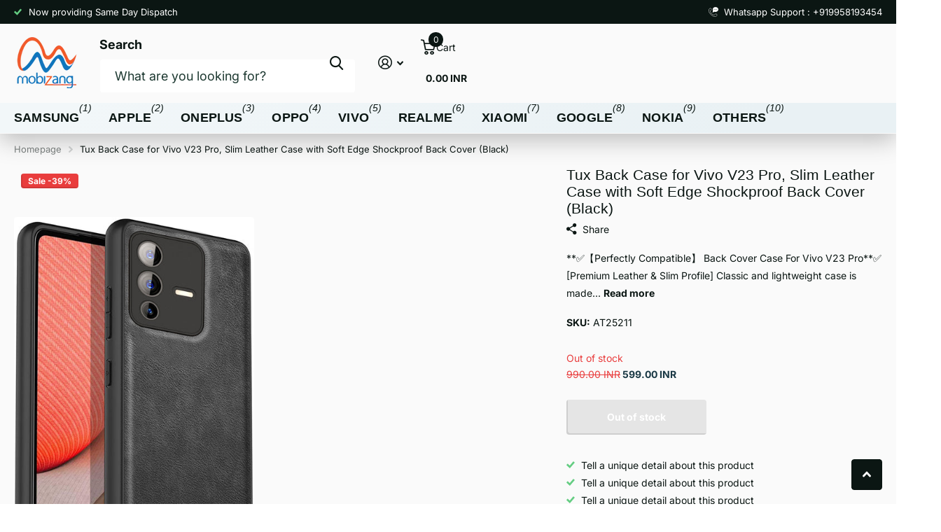

--- FILE ---
content_type: text/html; charset=utf-8
request_url: https://mobizang.com/products/tux-back-case-for-vivo-v23-pro-slim-leather-case-with-soft-edge-shockproof-back-cover-black
body_size: 24466
content:
<!doctype html>
<html lang="en" data-theme="xtra" dir="ltr" class="no-js ">
	<head>
		<meta charset="utf-8">
		<meta http-equiv="x-ua-compatible" content="ie=edge">
		<title>Tux Back Case for Vivo V23 Pro, Slim Leather Case with Soft Edge Shock &ndash; Mobizang</title><meta name="description" content="**✅【Perfectly Compatible】 Back Cover Case For Vivo V23 Pro**✅ [Premium Leather &amp;amp; Slim Profile] Classic and lightweight case is made of soft artificial leather, which offers comfortable touch feeling and good grip. Slim and lightweight case without bulky feel, easy to carry in pocket**✅ [Screen &amp;amp; Camera Protecti"><meta name="theme-color" content="">
		<meta name="MobileOptimized" content="320">
		<meta name="HandheldFriendly" content="true">
		<meta name="viewport" content="width=device-width, initial-scale=1, minimum-scale=1, maximum-scale=5, viewport-fit=cover, shrink-to-fit=no">
		<meta name="format-detection" content="telephone=no">
		<meta name="msapplication-config" content="//mobizang.com/cdn/shop/t/11/assets/browserconfig.xml?v=52024572095365081671746826686">
		<link rel="canonical" href="https://mobizang.com/products/tux-back-case-for-vivo-v23-pro-slim-leather-case-with-soft-edge-shockproof-back-cover-black">
		<link rel="preconnect" href="https://fonts.shopifycdn.com" crossorigin><link rel="preload" as="style" href="//mobizang.com/cdn/shop/t/11/assets/screen.css?v=175792345979981596611746826688">
		<link rel="preload" as="style" href="//mobizang.com/cdn/shop/t/11/assets/theme-xtra.css?v=93573482502964324901746826688">
		<link rel="preload" as="style" href="//mobizang.com/cdn/shop/t/11/assets/screen-settings.css?v=117766510297545079031759342537">
		
		
    <link rel="preload" as="font" href="//mobizang.com/cdn/fonts/inter/inter_n4.b2a3f24c19b4de56e8871f609e73ca7f6d2e2bb9.woff2" type="font/woff2" crossorigin>
<link rel="preload" as="font" href="//mobizang.com/cdn/shop/t/11/assets/xtra.woff2?v=74598006880499421301746826688" crossorigin>
		<link href="//mobizang.com/cdn/shop/t/11/assets/screen.css?v=175792345979981596611746826688" rel="stylesheet" type="text/css" media="screen" />
		<link href="//mobizang.com/cdn/shop/t/11/assets/theme-xtra.css?v=93573482502964324901746826688" rel="stylesheet" type="text/css" media="screen" />
		<link href="//mobizang.com/cdn/shop/t/11/assets/screen-settings.css?v=117766510297545079031759342537" rel="stylesheet" type="text/css" media="screen" />
		<noscript><link rel="stylesheet" href="//mobizang.com/cdn/shop/t/11/assets/async-menu.css?v=21859973223019096731746826686"></noscript><link href="//mobizang.com/cdn/shop/t/11/assets/page-product.css?v=119493796049364278621746826688" rel="stylesheet" type="text/css" media="screen" />

<link rel="icon" href="//mobizang.com/cdn/shop/files/logo1_-_Copy.png?crop=center&height=32&v=1746850069&width=32" type="image/png">
			<link rel="mask-icon" href="safari-pinned-tab.svg" color="#333333">
			<link rel="apple-touch-icon" href="apple-touch-icon.png"><script>document.documentElement.classList.remove('no-js'); document.documentElement.classList.add('js');</script>
		<meta name="msapplication-config" content="//mobizang.com/cdn/shop/t/11/assets/browserconfig.xml?v=52024572095365081671746826686">
<meta property="og:title" content="Tux Back Case for Vivo V23 Pro, Slim Leather Case with Soft Edge Shockproof Back Cover (Black)">
<meta property="og:type" content="product">
<meta property="og:description" content="**✅【Perfectly Compatible】 Back Cover Case For Vivo V23 Pro**✅ [Premium Leather &amp;amp; Slim Profile] Classic and lightweight case is made of soft artificial leather, which offers comfortable touch feeling and good grip. Slim and lightweight case without bulky feel, easy to carry in pocket**✅ [Screen &amp;amp; Camera Protecti">
<meta property="og:site_name" content="Mobizang">
<meta property="og:url" content="https://mobizang.com/products/tux-back-case-for-vivo-v23-pro-slim-leather-case-with-soft-edge-shockproof-back-cover-black">

  
  <meta property="product:price:amount" content="599.00 INR">
  <meta property="og:price:amount" content="599.00 INR">
  <meta property="og:price:currency" content="INR">
  <meta property="og:availability" content="out of stock" />

<meta property="og:image" content="//mobizang.com/cdn/shop/products/00_2816fda5-7b4e-45c1-bb51-51f0de6b364b.jpg?crop=center&height=500&v=1656491314&width=600">

<meta name="twitter:title" content="Tux Back Case for Vivo V23 Pro, Slim Leather Case with Soft Edge Shockproof Back Cover (Black)">
<meta name="twitter:description" content="**✅【Perfectly Compatible】 Back Cover Case For Vivo V23 Pro**✅ [Premium Leather &amp;amp; Slim Profile] Classic and lightweight case is made of soft artificial leather, which offers comfortable touch feeling and good grip. Slim and lightweight case without bulky feel, easy to carry in pocket**✅ [Screen &amp;amp; Camera Protecti">
<meta name="twitter:site" content="Mobizang">

  <meta name="twitter:card" content="//mobizang.com/cdn/shop/files/logo_-_Copy.png?v=1746824025">

<meta property="twitter:image" content="//mobizang.com/cdn/shop/products/00_2816fda5-7b4e-45c1-bb51-51f0de6b364b.jpg?crop=center&height=500&v=1656491314&width=600">
<script type="application/ld+json">
  [
      {
        "@context": "http://schema.org",
        "@type": "Product",
        "name": "Tux Back Case for Vivo V23 Pro, Slim Leather Case with Soft Edge Shockproof Back Cover (Black)",
        "url": "https://mobizang.com/products/tux-back-case-for-vivo-v23-pro-slim-leather-case-with-soft-edge-shockproof-back-cover-black","brand": { "@type": "Brand", "name": "Mobizang" },"description": "**✅【Perfectly Compatible】 Back Cover Case For Vivo V23 Pro**✅ [Premium Leather \u0026amp;amp; Slim Profile] Classic and lightweight case is made of soft artificial leather, which offers comfortable touch feeling and good grip. Slim and lightweight case without bulky feel, easy to carry in pocket**✅ [Screen \u0026amp;amp; Camera Protection] In order to provide extra protection for the fragile camera and screen, we designed a raised lip of about 1.7mm around the camera and a 1.0mm high raised lip around the screen. Which also ensures all-round protection for your phone from scratches and unwanted filth.**✅ [Shock Resistance] The 1.0 mm thick elastic cushioning layer on the back has excellent impact resistance, also posses great comfort and soft hand feeling, providing the ideal protection to your cell phone. The TPU Edges protect from shocks \u0026amp;amp; Bumps.**✅ [Precise Openings] All the cut-outs on this phone case are precisely designed and manufactured, which will not affect any function of the phone and allows for you to have easy access to your camera, speaker, side buttons while offering full protection. The matte surface finish of the inner case can quickly dissipate the heat generated by the cell phone when using.","image": "//mobizang.com/cdn/shop/products/00_2816fda5-7b4e-45c1-bb51-51f0de6b364b.jpg?crop=center&height=500&v=1656491314&width=600","gtin8": "","sku": "AT25211","offers": {
          "@type": "Offer",
          "price": "599.0",
          "url": "https://mobizang.com/products/tux-back-case-for-vivo-v23-pro-slim-leather-case-with-soft-edge-shockproof-back-cover-black",
          "priceValidUntil": "2027-01-26",
          "priceCurrency": "INR"}
        
      },
    {
      "@context": "http://schema.org/",
      "@type": "Organization",
      "url": "https://mobizang.com/products/tux-back-case-for-vivo-v23-pro-slim-leather-case-with-soft-edge-shockproof-back-cover-black",
      "name": "Mobizang",
      "legalName": "Mobizang",
      "description": "**✅【Perfectly Compatible】 Back Cover Case For Vivo V23 Pro**✅ [Premium Leather &amp;amp; Slim Profile] Classic and lightweight case is made of soft artificial leather, which offers comfortable touch feeling and good grip. Slim and lightweight case without bulky feel, easy to carry in pocket**✅ [Screen &amp;amp; Camera Protecti","logo": "//mobizang.com/cdn/shop/files/logo_-_Copy.png?v=1746824025",
        "image": "//mobizang.com/cdn/shop/files/logo_-_Copy.png?v=1746824025","contactPoint": {
        "@type": "ContactPoint",
        "contactType": "Customer service",
        "telephone": "9958193454"
      },
      "address": {
        "@type": "PostalAddress",
        "streetAddress": "I 52/B, 1st Floor, Lajpat Nagar Part 1",
        "addressLocality": "New Delhi",
        "postalCode": "110024",
        "addressCountry": "IN"
      }
    },
    {
      "@context": "http://schema.org",
      "@type": "WebSite",
      "url": "https://mobizang.com/products/tux-back-case-for-vivo-v23-pro-slim-leather-case-with-soft-edge-shockproof-back-cover-black",
      "name": "Mobizang",
      "description": "**✅【Perfectly Compatible】 Back Cover Case For Vivo V23 Pro**✅ [Premium Leather &amp;amp; Slim Profile] Classic and lightweight case is made of soft artificial leather, which offers comfortable touch feeling and good grip. Slim and lightweight case without bulky feel, easy to carry in pocket**✅ [Screen &amp;amp; Camera Protecti",
      "author": [
        {
          "@type": "Organization",
          "url": "https://www.someoneyouknow.online",
          "name": "Someoneyouknow",
          "address": {
            "@type": "PostalAddress",
            "streetAddress": "Wilhelminaplein 25",
            "addressLocality": "Eindhoven",
            "addressRegion": "NB",
            "postalCode": "5611 HG",
            "addressCountry": "NL"
          }
        }
      ]
    }
  ]
</script>

		<script>window.performance && window.performance.mark && window.performance.mark('shopify.content_for_header.start');</script><meta name="google-site-verification" content="F6cmKVx7e12TiRALwkt__m2ooBw8ieB3Gfqsgx1bCc8">
<meta id="shopify-digital-wallet" name="shopify-digital-wallet" content="/8824006/digital_wallets/dialog">
<link rel="alternate" type="application/json+oembed" href="https://mobizang.com/products/tux-back-case-for-vivo-v23-pro-slim-leather-case-with-soft-edge-shockproof-back-cover-black.oembed">
<script async="async" src="/checkouts/internal/preloads.js?locale=en-IN"></script>
<script id="shopify-features" type="application/json">{"accessToken":"c1c022622bce29258929910b41478b15","betas":["rich-media-storefront-analytics"],"domain":"mobizang.com","predictiveSearch":true,"shopId":8824006,"locale":"en"}</script>
<script>var Shopify = Shopify || {};
Shopify.shop = "mobizang.myshopify.com";
Shopify.locale = "en";
Shopify.currency = {"active":"INR","rate":"1.0"};
Shopify.country = "IN";
Shopify.theme = {"name":"Xtra","id":148770783454,"schema_name":"Xtra","schema_version":"5.4.0","theme_store_id":1609,"role":"main"};
Shopify.theme.handle = "null";
Shopify.theme.style = {"id":null,"handle":null};
Shopify.cdnHost = "mobizang.com/cdn";
Shopify.routes = Shopify.routes || {};
Shopify.routes.root = "/";</script>
<script type="module">!function(o){(o.Shopify=o.Shopify||{}).modules=!0}(window);</script>
<script>!function(o){function n(){var o=[];function n(){o.push(Array.prototype.slice.apply(arguments))}return n.q=o,n}var t=o.Shopify=o.Shopify||{};t.loadFeatures=n(),t.autoloadFeatures=n()}(window);</script>
<script id="shop-js-analytics" type="application/json">{"pageType":"product"}</script>
<script defer="defer" async type="module" src="//mobizang.com/cdn/shopifycloud/shop-js/modules/v2/client.init-shop-cart-sync_BT-GjEfc.en.esm.js"></script>
<script defer="defer" async type="module" src="//mobizang.com/cdn/shopifycloud/shop-js/modules/v2/chunk.common_D58fp_Oc.esm.js"></script>
<script defer="defer" async type="module" src="//mobizang.com/cdn/shopifycloud/shop-js/modules/v2/chunk.modal_xMitdFEc.esm.js"></script>
<script type="module">
  await import("//mobizang.com/cdn/shopifycloud/shop-js/modules/v2/client.init-shop-cart-sync_BT-GjEfc.en.esm.js");
await import("//mobizang.com/cdn/shopifycloud/shop-js/modules/v2/chunk.common_D58fp_Oc.esm.js");
await import("//mobizang.com/cdn/shopifycloud/shop-js/modules/v2/chunk.modal_xMitdFEc.esm.js");

  window.Shopify.SignInWithShop?.initShopCartSync?.({"fedCMEnabled":true,"windoidEnabled":true});

</script>
<script>(function() {
  var isLoaded = false;
  function asyncLoad() {
    if (isLoaded) return;
    isLoaded = true;
    var urls = ["\/\/cdn.secomapp.com\/quickview\/assets\/cdn\/sca-qv-scripts-noconfig.js?shop=mobizang.myshopify.com","https:\/\/shipping.fireapps.io\/js\/frontend\/frontend-script.js?shop=mobizang.myshopify.com","\/\/shopify.privy.com\/widget.js?shop=mobizang.myshopify.com","https:\/\/shopiapps.in\/whatsapp-share\/script\/sp_wslcacr_widget.php?shop=mobizang.myshopify.com"];
    for (var i = 0; i < urls.length; i++) {
      var s = document.createElement('script');
      s.type = 'text/javascript';
      s.async = true;
      s.src = urls[i];
      var x = document.getElementsByTagName('script')[0];
      x.parentNode.insertBefore(s, x);
    }
  };
  if(window.attachEvent) {
    window.attachEvent('onload', asyncLoad);
  } else {
    window.addEventListener('load', asyncLoad, false);
  }
})();</script>
<script id="__st">var __st={"a":8824006,"offset":-18000,"reqid":"293ba6dc-822a-4d25-a318-fe74de7dc554-1769383543","pageurl":"mobizang.com\/products\/tux-back-case-for-vivo-v23-pro-slim-leather-case-with-soft-edge-shockproof-back-cover-black","u":"8e8a56990195","p":"product","rtyp":"product","rid":7708039545054};</script>
<script>window.ShopifyPaypalV4VisibilityTracking = true;</script>
<script id="captcha-bootstrap">!function(){'use strict';const t='contact',e='account',n='new_comment',o=[[t,t],['blogs',n],['comments',n],[t,'customer']],c=[[e,'customer_login'],[e,'guest_login'],[e,'recover_customer_password'],[e,'create_customer']],r=t=>t.map((([t,e])=>`form[action*='/${t}']:not([data-nocaptcha='true']) input[name='form_type'][value='${e}']`)).join(','),a=t=>()=>t?[...document.querySelectorAll(t)].map((t=>t.form)):[];function s(){const t=[...o],e=r(t);return a(e)}const i='password',u='form_key',d=['recaptcha-v3-token','g-recaptcha-response','h-captcha-response',i],f=()=>{try{return window.sessionStorage}catch{return}},m='__shopify_v',_=t=>t.elements[u];function p(t,e,n=!1){try{const o=window.sessionStorage,c=JSON.parse(o.getItem(e)),{data:r}=function(t){const{data:e,action:n}=t;return t[m]||n?{data:e,action:n}:{data:t,action:n}}(c);for(const[e,n]of Object.entries(r))t.elements[e]&&(t.elements[e].value=n);n&&o.removeItem(e)}catch(o){console.error('form repopulation failed',{error:o})}}const l='form_type',E='cptcha';function T(t){t.dataset[E]=!0}const w=window,h=w.document,L='Shopify',v='ce_forms',y='captcha';let A=!1;((t,e)=>{const n=(g='f06e6c50-85a8-45c8-87d0-21a2b65856fe',I='https://cdn.shopify.com/shopifycloud/storefront-forms-hcaptcha/ce_storefront_forms_captcha_hcaptcha.v1.5.2.iife.js',D={infoText:'Protected by hCaptcha',privacyText:'Privacy',termsText:'Terms'},(t,e,n)=>{const o=w[L][v],c=o.bindForm;if(c)return c(t,g,e,D).then(n);var r;o.q.push([[t,g,e,D],n]),r=I,A||(h.body.append(Object.assign(h.createElement('script'),{id:'captcha-provider',async:!0,src:r})),A=!0)});var g,I,D;w[L]=w[L]||{},w[L][v]=w[L][v]||{},w[L][v].q=[],w[L][y]=w[L][y]||{},w[L][y].protect=function(t,e){n(t,void 0,e),T(t)},Object.freeze(w[L][y]),function(t,e,n,w,h,L){const[v,y,A,g]=function(t,e,n){const i=e?o:[],u=t?c:[],d=[...i,...u],f=r(d),m=r(i),_=r(d.filter((([t,e])=>n.includes(e))));return[a(f),a(m),a(_),s()]}(w,h,L),I=t=>{const e=t.target;return e instanceof HTMLFormElement?e:e&&e.form},D=t=>v().includes(t);t.addEventListener('submit',(t=>{const e=I(t);if(!e)return;const n=D(e)&&!e.dataset.hcaptchaBound&&!e.dataset.recaptchaBound,o=_(e),c=g().includes(e)&&(!o||!o.value);(n||c)&&t.preventDefault(),c&&!n&&(function(t){try{if(!f())return;!function(t){const e=f();if(!e)return;const n=_(t);if(!n)return;const o=n.value;o&&e.removeItem(o)}(t);const e=Array.from(Array(32),(()=>Math.random().toString(36)[2])).join('');!function(t,e){_(t)||t.append(Object.assign(document.createElement('input'),{type:'hidden',name:u})),t.elements[u].value=e}(t,e),function(t,e){const n=f();if(!n)return;const o=[...t.querySelectorAll(`input[type='${i}']`)].map((({name:t})=>t)),c=[...d,...o],r={};for(const[a,s]of new FormData(t).entries())c.includes(a)||(r[a]=s);n.setItem(e,JSON.stringify({[m]:1,action:t.action,data:r}))}(t,e)}catch(e){console.error('failed to persist form',e)}}(e),e.submit())}));const S=(t,e)=>{t&&!t.dataset[E]&&(n(t,e.some((e=>e===t))),T(t))};for(const o of['focusin','change'])t.addEventListener(o,(t=>{const e=I(t);D(e)&&S(e,y())}));const B=e.get('form_key'),M=e.get(l),P=B&&M;t.addEventListener('DOMContentLoaded',(()=>{const t=y();if(P)for(const e of t)e.elements[l].value===M&&p(e,B);[...new Set([...A(),...v().filter((t=>'true'===t.dataset.shopifyCaptcha))])].forEach((e=>S(e,t)))}))}(h,new URLSearchParams(w.location.search),n,t,e,['guest_login'])})(!0,!0)}();</script>
<script integrity="sha256-4kQ18oKyAcykRKYeNunJcIwy7WH5gtpwJnB7kiuLZ1E=" data-source-attribution="shopify.loadfeatures" defer="defer" src="//mobizang.com/cdn/shopifycloud/storefront/assets/storefront/load_feature-a0a9edcb.js" crossorigin="anonymous"></script>
<script data-source-attribution="shopify.dynamic_checkout.dynamic.init">var Shopify=Shopify||{};Shopify.PaymentButton=Shopify.PaymentButton||{isStorefrontPortableWallets:!0,init:function(){window.Shopify.PaymentButton.init=function(){};var t=document.createElement("script");t.src="https://mobizang.com/cdn/shopifycloud/portable-wallets/latest/portable-wallets.en.js",t.type="module",document.head.appendChild(t)}};
</script>
<script data-source-attribution="shopify.dynamic_checkout.buyer_consent">
  function portableWalletsHideBuyerConsent(e){var t=document.getElementById("shopify-buyer-consent"),n=document.getElementById("shopify-subscription-policy-button");t&&n&&(t.classList.add("hidden"),t.setAttribute("aria-hidden","true"),n.removeEventListener("click",e))}function portableWalletsShowBuyerConsent(e){var t=document.getElementById("shopify-buyer-consent"),n=document.getElementById("shopify-subscription-policy-button");t&&n&&(t.classList.remove("hidden"),t.removeAttribute("aria-hidden"),n.addEventListener("click",e))}window.Shopify?.PaymentButton&&(window.Shopify.PaymentButton.hideBuyerConsent=portableWalletsHideBuyerConsent,window.Shopify.PaymentButton.showBuyerConsent=portableWalletsShowBuyerConsent);
</script>
<script data-source-attribution="shopify.dynamic_checkout.cart.bootstrap">document.addEventListener("DOMContentLoaded",(function(){function t(){return document.querySelector("shopify-accelerated-checkout-cart, shopify-accelerated-checkout")}if(t())Shopify.PaymentButton.init();else{new MutationObserver((function(e,n){t()&&(Shopify.PaymentButton.init(),n.disconnect())})).observe(document.body,{childList:!0,subtree:!0})}}));
</script>

<script>window.performance && window.performance.mark && window.performance.mark('shopify.content_for_header.end');</script>
		
		<style data-shopify>
			:root {
				--scheme-1:                      #ffffff;
				--scheme-1_solid:                #ffffff;
				--scheme-1_bg:                   var(--scheme-1);
				--scheme-1_bg_dark:              var(--scheme-1_bg);
				--scheme-1_bg_var:               var(--scheme-1_bg_dark);
				--scheme-1_bg_secondary:         #f4f4f4;
				--scheme-1_fg:                   #0b1613;
				--scheme-1_fg_sat:               #c0dfd7;
				--scheme-1_title:                #000000;
				--scheme-1_title_solid:          #000000;

				--scheme-1_primary_btn_bg:       #000096;
				--scheme-1_primary_btn_bg_dark:  #000072;
				--scheme-1_primary_btn_fg:       #ffffff;
				--scheme-1_secondary_btn_bg:     #fbea61;
				--scheme-1_secondary_btn_bg_dark:#fae53e;
				--scheme-1_secondary_btn_fg:     #000000;
				--scheme-1_tertiary_btn_bg:      #378cde;
				--scheme-1_tertiary_btn_bg_dark: #227acf;
				--scheme-1_tertiary_btn_fg:      #ffffff;
				--scheme-1_btn_bg:       		var(--scheme-1_primary_btn_bg);
				--scheme-1_btn_bg_dark:  		var(--scheme-1_primary_btn_bg_dark);
				--scheme-1_btn_fg:       		var(--scheme-1_primary_btn_fg);
				--scheme-1_bd:                   #ecedec;
				--scheme-1_input_bg:             #ffffff;
				--scheme-1_input_fg:             #0b1613;
				--scheme-1_input_pl:             #1c3830;
				--scheme-1_accent:               #f0702c;
				--scheme-1_accent_gradient:      linear-gradient(320deg, rgba(232, 74, 147, 1) 4%, rgba(239, 179, 76, 1) 100%);
				
				--scheme-1_fg_brightness: 0; 
				
				}
				[class^="palette-scheme-1"] select,
				[class^="palette-scheme-1"] .bv_atual,
				#root #content [class^="palette-scheme-1"] .f8sr select {
				background-image: url("data:image/svg+xml,%3Csvg xmlns='http://www.w3.org/2000/svg' xml:space='preserve' style='enable-background:new 0 0 12.7 7.7' viewBox='0 0 12.7 7.7' fill='%230b1613'%3E%3Cpath d='M.3.2c.4-.3.9-.3 1.2.1l4.7 5.3 5-5.3c.3-.3.9-.4 1.2 0 .3.3.4.9 0 1.2l-5.7 6c-.1.1-.3.2-.5.2s-.5-.1-.6-.3l-5.3-6C-.1 1.1-.1.5.3.2z'/%3E%3C/svg%3E");
				}
				
				
				[class^="palette-scheme-1"] select:focus,
				#root #content [class^="palette-scheme-1"] .f8sr select:focus {
				background-image: url("data:image/svg+xml,%3Csvg xmlns='http://www.w3.org/2000/svg' xml:space='preserve' style='enable-background:new 0 0 12.7 7.7' viewBox='0 0 12.7 7.7' fill='%230b1613'%3E%3Cpath d='M12.4 7.5c-.4.3-.9.3-1.2-.1L6.5 2.1l-5 5.3c-.3.3-.9.4-1.2 0-.3-.3-.4-.9 0-1.2L6 .2c.1-.1.3-.2.5-.2.3 0 .5.1.6.3l5.3 6c.4.3.4.9 0 1.2z'/%3E%3C/svg%3E");
				}
				[class^="palette-scheme-1"], [data-active-content*="scheme-1"] {
				--primary_bg:             var(--scheme-1_bg);
				--bg_secondary:           var(--scheme-1_bg_secondary);
				--primary_text:           var(--scheme-1_fg);
				--primary_text_h:         var(--scheme-1_title);
				--headings_text:          var(--primary_text_h);
				--headings_text_solid:    var(--scheme-1_title_solid);
				--primary_bg_btn:         var(--scheme-1_primary_btn_bg);
				--primary_bg_btn_dark:    var(--scheme-1_primary_btn_bg_dark);
				--primary_btn_text:       var(--scheme-1_primary_btn_fg);
				--secondary_bg_btn:       var(--scheme-1_secondary_btn_bg);
				--secondary_bg_btn_dark:  var(--scheme-1_secondary_btn_bg_dark);
				--secondary_btn_text:     var(--scheme-1_secondary_btn_fg);
				--tertiary_bg_btn:        var(--scheme-1_tertiary_btn_bg);
				--tertiary_bg_btn_dark:   var(--scheme-1_tertiary_btn_bg_dark);
				--tertiary_btn_text:      var(--scheme-1_tertiary_btn_fg);
				--custom_input_bg:        var(--scheme-1_input_bg);
				--custom_input_fg:        var(--scheme-1_input_fg);
				--custom_input_pl:        var(--scheme-1_input_pl);
				--custom_input_bd:        var(--scheme-1_bd);
				--custom_bd:              var(--custom_input_bd);
				--secondary_bg: 		  var(--primary_bg_btn);
				--accent:                 var(--scheme-1_accent);
				--accent_gradient:        var(--scheme-1_accent_gradient);
				--primary_text_brightness:var(--scheme-1_fg_brightness);
				}
				
			:root {
				--scheme-2:                      #0b1613;
				--scheme-2_solid:                #0b1613;
				--scheme-2_bg:                   var(--scheme-2);
				--scheme-2_bg_dark:              #080f0d;
				--scheme-2_bg_var:               var(--scheme-2_bg_dark);
				--scheme-2_bg_secondary:         #8a8a9e;
				--scheme-2_fg:                   #ffffff;
				--scheme-2_fg_sat:               #ffffff;
				--scheme-2_title:                #ffffff;
				--scheme-2_title_solid:          #ffffff;

				--scheme-2_primary_btn_bg:       #ffffff;
				--scheme-2_primary_btn_bg_dark:  #ededed;
				--scheme-2_primary_btn_fg:       #0b1613;
				--scheme-2_secondary_btn_bg:     #fbea61;
				--scheme-2_secondary_btn_bg_dark:#fae53e;
				--scheme-2_secondary_btn_fg:     #000000;
				--scheme-2_tertiary_btn_bg:      #000096;
				--scheme-2_tertiary_btn_bg_dark: #000072;
				--scheme-2_tertiary_btn_fg:      #ffffff;
				--scheme-2_btn_bg:       		var(--scheme-2_primary_btn_bg);
				--scheme-2_btn_bg_dark:  		var(--scheme-2_primary_btn_bg_dark);
				--scheme-2_btn_fg:       		var(--scheme-2_primary_btn_fg);
				--scheme-2_bd:                   #fafafa;
				--scheme-2_input_bg:             #ffffff;
				--scheme-2_input_fg:             #0b1613;
				--scheme-2_input_pl:             #1c3830;
				--scheme-2_accent:               #fbea61;
				--scheme-2_accent_gradient:      #fbea61;
				
				--scheme-2_fg_brightness: 1; 
				
				}
				[class^="palette-scheme-2"] select,
				[class^="palette-scheme-2"] .bv_atual,
				#root #content [class^="palette-scheme-2"] .f8sr select {
				background-image: url("data:image/svg+xml,%3Csvg xmlns='http://www.w3.org/2000/svg' xml:space='preserve' style='enable-background:new 0 0 12.7 7.7' viewBox='0 0 12.7 7.7' fill='%230b1613'%3E%3Cpath d='M.3.2c.4-.3.9-.3 1.2.1l4.7 5.3 5-5.3c.3-.3.9-.4 1.2 0 .3.3.4.9 0 1.2l-5.7 6c-.1.1-.3.2-.5.2s-.5-.1-.6-.3l-5.3-6C-.1 1.1-.1.5.3.2z'/%3E%3C/svg%3E");
				}
				
				
				[class^="palette-scheme-2"] select:focus,
				#root #content [class^="palette-scheme-2"] .f8sr select:focus {
				background-image: url("data:image/svg+xml,%3Csvg xmlns='http://www.w3.org/2000/svg' xml:space='preserve' style='enable-background:new 0 0 12.7 7.7' viewBox='0 0 12.7 7.7' fill='%230b1613'%3E%3Cpath d='M12.4 7.5c-.4.3-.9.3-1.2-.1L6.5 2.1l-5 5.3c-.3.3-.9.4-1.2 0-.3-.3-.4-.9 0-1.2L6 .2c.1-.1.3-.2.5-.2.3 0 .5.1.6.3l5.3 6c.4.3.4.9 0 1.2z'/%3E%3C/svg%3E");
				}
				[class^="palette-scheme-2"], [data-active-content*="scheme-2"] {
				--primary_bg:             var(--scheme-2_bg);
				--bg_secondary:           var(--scheme-2_bg_secondary);
				--primary_text:           var(--scheme-2_fg);
				--primary_text_h:         var(--scheme-2_title);
				--headings_text:          var(--primary_text_h);
				--headings_text_solid:    var(--scheme-2_title_solid);
				--primary_bg_btn:         var(--scheme-2_primary_btn_bg);
				--primary_bg_btn_dark:    var(--scheme-2_primary_btn_bg_dark);
				--primary_btn_text:       var(--scheme-2_primary_btn_fg);
				--secondary_bg_btn:       var(--scheme-2_secondary_btn_bg);
				--secondary_bg_btn_dark:  var(--scheme-2_secondary_btn_bg_dark);
				--secondary_btn_text:     var(--scheme-2_secondary_btn_fg);
				--tertiary_bg_btn:        var(--scheme-2_tertiary_btn_bg);
				--tertiary_bg_btn_dark:   var(--scheme-2_tertiary_btn_bg_dark);
				--tertiary_btn_text:      var(--scheme-2_tertiary_btn_fg);
				--custom_input_bg:        var(--scheme-2_input_bg);
				--custom_input_fg:        var(--scheme-2_input_fg);
				--custom_input_pl:        var(--scheme-2_input_pl);
				--custom_input_bd:        var(--scheme-2_bd);
				--custom_bd:              var(--custom_input_bd);
				--secondary_bg: 		  var(--primary_bg_btn);
				--accent:                 var(--scheme-2_accent);
				--accent_gradient:        var(--scheme-2_accent_gradient);
				--primary_text_brightness:var(--scheme-2_fg_brightness);
				}
				
			:root {
				--scheme-3:                      #fafafa;
				--scheme-3_solid:                #fafafa;
				--scheme-3_bg:                   var(--scheme-3);
				--scheme-3_bg_dark:              #f5f5f5;
				--scheme-3_bg_var:               var(--scheme-3_bg_dark);
				--scheme-3_bg_secondary:         #ffffff;
				--scheme-3_fg:                   #0b1613;
				--scheme-3_fg_sat:               #c0dfd7;
				--scheme-3_title:                #0b1613;
				--scheme-3_title_solid:          #0b1613;

				--scheme-3_primary_btn_bg:       #0b1613;
				--scheme-3_primary_btn_bg_dark:  #000000;
				--scheme-3_primary_btn_fg:       #ffffff;
				--scheme-3_secondary_btn_bg:     #f0702c;
				--scheme-3_secondary_btn_bg_dark:#e85b10;
				--scheme-3_secondary_btn_fg:     #ffffff;
				--scheme-3_tertiary_btn_bg:      #378cde;
				--scheme-3_tertiary_btn_bg_dark: #227acf;
				--scheme-3_tertiary_btn_fg:      #ffffff;
				--scheme-3_btn_bg:       		var(--scheme-3_primary_btn_bg);
				--scheme-3_btn_bg_dark:  		var(--scheme-3_primary_btn_bg_dark);
				--scheme-3_btn_fg:       		var(--scheme-3_primary_btn_fg);
				--scheme-3_bd:                   #fafafa;
				--scheme-3_input_bg:             #ffffff;
				--scheme-3_input_fg:             #0b1613;
				--scheme-3_input_pl:             #1c3830;
				--scheme-3_accent:               #f0702c;
				--scheme-3_accent_gradient:      #f0702c;
				
				--scheme-3_fg_brightness: 0; 
				
					--primary_text_rgba:  				rgb(11, 22, 19);
					--body_bg:            				var(--scheme-3_bg);
				
				}select, .bv_atual, #root #content .f8sr select,
				[class^="palette-scheme-3"] select,
				[class^="palette-scheme-3"] .bv_atual,
				#root #content [class^="palette-scheme-3"] .f8sr select {
				background-image: url("data:image/svg+xml,%3Csvg xmlns='http://www.w3.org/2000/svg' xml:space='preserve' style='enable-background:new 0 0 12.7 7.7' viewBox='0 0 12.7 7.7' fill='%230b1613'%3E%3Cpath d='M.3.2c.4-.3.9-.3 1.2.1l4.7 5.3 5-5.3c.3-.3.9-.4 1.2 0 .3.3.4.9 0 1.2l-5.7 6c-.1.1-.3.2-.5.2s-.5-.1-.6-.3l-5.3-6C-.1 1.1-.1.5.3.2z'/%3E%3C/svg%3E");
				}
				
					#root input[type="date"], #root .datepicker-input { background-image: url("data:image/svg+xml,%3Csvg xmlns='http://www.w3.org/2000/svg' xml:space='preserve' style='enable-background:new 0 0 14 16' viewBox='0 0 14 16' fill='%230b1613'%3E%3Cpath d='M12.3 2H11V.8c0-.5-.3-.8-.7-.8s-.8.3-.8.8V2h-5V.8c0-.5-.3-.8-.7-.8S3 .3 3 .8V2H1.8C.8 2 0 2.8 0 3.8v10.5c0 1 .8 1.8 1.8 1.8h10.5c1 0 1.8-.8 1.8-1.8V3.8c-.1-1-.9-1.8-1.8-1.8zm.2 12.3c0 .1-.1.3-.3.3H1.8c-.1 0-.3-.1-.3-.3V7.5h11v6.8zm0-8.3h-11V3.8c0-.1.1-.3.3-.3h10.5c.1 0 .3.1.3.3V6z'/%3E%3C/svg%3E"); }
				
				select:focus, #root #content .f8sr select:focus,
				[class^="palette-scheme-3"] select:focus,
				#root #content [class^="palette-scheme-3"] .f8sr select:focus {
				background-image: url("data:image/svg+xml,%3Csvg xmlns='http://www.w3.org/2000/svg' xml:space='preserve' style='enable-background:new 0 0 12.7 7.7' viewBox='0 0 12.7 7.7' fill='%230b1613'%3E%3Cpath d='M12.4 7.5c-.4.3-.9.3-1.2-.1L6.5 2.1l-5 5.3c-.3.3-.9.4-1.2 0-.3-.3-.4-.9 0-1.2L6 .2c.1-.1.3-.2.5-.2.3 0 .5.1.6.3l5.3 6c.4.3.4.9 0 1.2z'/%3E%3C/svg%3E");
				}
				:root, [class^="palette-scheme-3"], [data-active-content*="scheme-3"] {
				--primary_bg:             var(--scheme-3_bg);
				--bg_secondary:           var(--scheme-3_bg_secondary);
				--primary_text:           var(--scheme-3_fg);
				--primary_text_h:         var(--scheme-3_title);
				--headings_text:          var(--primary_text_h);
				--headings_text_solid:    var(--scheme-3_title_solid);
				--primary_bg_btn:         var(--scheme-3_primary_btn_bg);
				--primary_bg_btn_dark:    var(--scheme-3_primary_btn_bg_dark);
				--primary_btn_text:       var(--scheme-3_primary_btn_fg);
				--secondary_bg_btn:       var(--scheme-3_secondary_btn_bg);
				--secondary_bg_btn_dark:  var(--scheme-3_secondary_btn_bg_dark);
				--secondary_btn_text:     var(--scheme-3_secondary_btn_fg);
				--tertiary_bg_btn:        var(--scheme-3_tertiary_btn_bg);
				--tertiary_bg_btn_dark:   var(--scheme-3_tertiary_btn_bg_dark);
				--tertiary_btn_text:      var(--scheme-3_tertiary_btn_fg);
				--custom_input_bg:        var(--scheme-3_input_bg);
				--custom_input_fg:        var(--scheme-3_input_fg);
				--custom_input_pl:        var(--scheme-3_input_pl);
				--custom_input_bd:        var(--scheme-3_bd);
				--custom_bd:              var(--custom_input_bd);
				--secondary_bg: 		  var(--primary_bg_btn);
				--accent:                 var(--scheme-3_accent);
				--accent_gradient:        var(--scheme-3_accent_gradient);
				--primary_text_brightness:var(--scheme-3_fg_brightness);
				}
				
			:root {
				--scheme-4:                      #000096;
				--scheme-4_solid:                #000096;
				--scheme-4_bg:                   var(--scheme-4);
				--scheme-4_bg_dark:              #00008c;
				--scheme-4_bg_var:               var(--scheme-4_bg_dark);
				--scheme-4_bg_secondary:         #f4f4f4;
				--scheme-4_fg:                   #ffffff;
				--scheme-4_fg_sat:               #ffffff;
				--scheme-4_title:                #ffffff;
				--scheme-4_title_solid:          #ffffff;

				--scheme-4_primary_btn_bg:       #fbea61;
				--scheme-4_primary_btn_bg_dark:  #fae53e;
				--scheme-4_primary_btn_fg:       #000000;
				--scheme-4_secondary_btn_bg:     #ffffff;
				--scheme-4_secondary_btn_bg_dark:#ededed;
				--scheme-4_secondary_btn_fg:     #0b1613;
				--scheme-4_tertiary_btn_bg:      #ffffff;
				--scheme-4_tertiary_btn_bg_dark: #ededed;
				--scheme-4_tertiary_btn_fg:      #0b1613;
				--scheme-4_btn_bg:       		var(--scheme-4_primary_btn_bg);
				--scheme-4_btn_bg_dark:  		var(--scheme-4_primary_btn_bg_dark);
				--scheme-4_btn_fg:       		var(--scheme-4_primary_btn_fg);
				--scheme-4_bd:                   #fafafa;
				--scheme-4_input_bg:             #ffffff;
				--scheme-4_input_fg:             #0b1613;
				--scheme-4_input_pl:             #1c3830;
				--scheme-4_accent:               #f0702c;
				--scheme-4_accent_gradient:      #f0702c;
				
				--scheme-4_fg_brightness: 1; 
				
				}
				[class^="palette-scheme-4"] select,
				[class^="palette-scheme-4"] .bv_atual,
				#root #content [class^="palette-scheme-4"] .f8sr select {
				background-image: url("data:image/svg+xml,%3Csvg xmlns='http://www.w3.org/2000/svg' xml:space='preserve' style='enable-background:new 0 0 12.7 7.7' viewBox='0 0 12.7 7.7' fill='%230b1613'%3E%3Cpath d='M.3.2c.4-.3.9-.3 1.2.1l4.7 5.3 5-5.3c.3-.3.9-.4 1.2 0 .3.3.4.9 0 1.2l-5.7 6c-.1.1-.3.2-.5.2s-.5-.1-.6-.3l-5.3-6C-.1 1.1-.1.5.3.2z'/%3E%3C/svg%3E");
				}
				
				
				[class^="palette-scheme-4"] select:focus,
				#root #content [class^="palette-scheme-4"] .f8sr select:focus {
				background-image: url("data:image/svg+xml,%3Csvg xmlns='http://www.w3.org/2000/svg' xml:space='preserve' style='enable-background:new 0 0 12.7 7.7' viewBox='0 0 12.7 7.7' fill='%230b1613'%3E%3Cpath d='M12.4 7.5c-.4.3-.9.3-1.2-.1L6.5 2.1l-5 5.3c-.3.3-.9.4-1.2 0-.3-.3-.4-.9 0-1.2L6 .2c.1-.1.3-.2.5-.2.3 0 .5.1.6.3l5.3 6c.4.3.4.9 0 1.2z'/%3E%3C/svg%3E");
				}
				[class^="palette-scheme-4"], [data-active-content*="scheme-4"] {
				--primary_bg:             var(--scheme-4_bg);
				--bg_secondary:           var(--scheme-4_bg_secondary);
				--primary_text:           var(--scheme-4_fg);
				--primary_text_h:         var(--scheme-4_title);
				--headings_text:          var(--primary_text_h);
				--headings_text_solid:    var(--scheme-4_title_solid);
				--primary_bg_btn:         var(--scheme-4_primary_btn_bg);
				--primary_bg_btn_dark:    var(--scheme-4_primary_btn_bg_dark);
				--primary_btn_text:       var(--scheme-4_primary_btn_fg);
				--secondary_bg_btn:       var(--scheme-4_secondary_btn_bg);
				--secondary_bg_btn_dark:  var(--scheme-4_secondary_btn_bg_dark);
				--secondary_btn_text:     var(--scheme-4_secondary_btn_fg);
				--tertiary_bg_btn:        var(--scheme-4_tertiary_btn_bg);
				--tertiary_bg_btn_dark:   var(--scheme-4_tertiary_btn_bg_dark);
				--tertiary_btn_text:      var(--scheme-4_tertiary_btn_fg);
				--custom_input_bg:        var(--scheme-4_input_bg);
				--custom_input_fg:        var(--scheme-4_input_fg);
				--custom_input_pl:        var(--scheme-4_input_pl);
				--custom_input_bd:        var(--scheme-4_bd);
				--custom_bd:              var(--custom_input_bd);
				--secondary_bg: 		  var(--primary_bg_btn);
				--accent:                 var(--scheme-4_accent);
				--accent_gradient:        var(--scheme-4_accent_gradient);
				--primary_text_brightness:var(--scheme-4_fg_brightness);
				}
				
			:root {
				--scheme-5:                      #f0702c;
				--scheme-5_solid:                #f0702c;
				--scheme-5_bg:                   var(--scheme-5);
				--scheme-5_bg_dark:              #ef6a22;
				--scheme-5_bg_var:               var(--scheme-5_bg_dark);
				--scheme-5_bg_secondary:         #ffffff;
				--scheme-5_fg:                   #ffffff;
				--scheme-5_fg_sat:               #ffffff;
				--scheme-5_title:                #ffffff;
				--scheme-5_title_solid:          #ffffff;

				--scheme-5_primary_btn_bg:       #ffffff;
				--scheme-5_primary_btn_bg_dark:  #ededed;
				--scheme-5_primary_btn_fg:       #0b1613;
				--scheme-5_secondary_btn_bg:     #0b1613;
				--scheme-5_secondary_btn_bg_dark:#000000;
				--scheme-5_secondary_btn_fg:     #ffffff;
				--scheme-5_tertiary_btn_bg:      #378cde;
				--scheme-5_tertiary_btn_bg_dark: #227acf;
				--scheme-5_tertiary_btn_fg:      #ffffff;
				--scheme-5_btn_bg:       		var(--scheme-5_primary_btn_bg);
				--scheme-5_btn_bg_dark:  		var(--scheme-5_primary_btn_bg_dark);
				--scheme-5_btn_fg:       		var(--scheme-5_primary_btn_fg);
				--scheme-5_bd:                   #fafafa;
				--scheme-5_input_bg:             #ffffff;
				--scheme-5_input_fg:             #0b1613;
				--scheme-5_input_pl:             #1c3830;
				--scheme-5_accent:               #ffffff;
				--scheme-5_accent_gradient:      #ffffff;
				
				--scheme-5_fg_brightness: 1; 
				
				}
				[class^="palette-scheme-5"] select,
				[class^="palette-scheme-5"] .bv_atual,
				#root #content [class^="palette-scheme-5"] .f8sr select {
				background-image: url("data:image/svg+xml,%3Csvg xmlns='http://www.w3.org/2000/svg' xml:space='preserve' style='enable-background:new 0 0 12.7 7.7' viewBox='0 0 12.7 7.7' fill='%230b1613'%3E%3Cpath d='M.3.2c.4-.3.9-.3 1.2.1l4.7 5.3 5-5.3c.3-.3.9-.4 1.2 0 .3.3.4.9 0 1.2l-5.7 6c-.1.1-.3.2-.5.2s-.5-.1-.6-.3l-5.3-6C-.1 1.1-.1.5.3.2z'/%3E%3C/svg%3E");
				}
				
				
				[class^="palette-scheme-5"] select:focus,
				#root #content [class^="palette-scheme-5"] .f8sr select:focus {
				background-image: url("data:image/svg+xml,%3Csvg xmlns='http://www.w3.org/2000/svg' xml:space='preserve' style='enable-background:new 0 0 12.7 7.7' viewBox='0 0 12.7 7.7' fill='%230b1613'%3E%3Cpath d='M12.4 7.5c-.4.3-.9.3-1.2-.1L6.5 2.1l-5 5.3c-.3.3-.9.4-1.2 0-.3-.3-.4-.9 0-1.2L6 .2c.1-.1.3-.2.5-.2.3 0 .5.1.6.3l5.3 6c.4.3.4.9 0 1.2z'/%3E%3C/svg%3E");
				}
				[class^="palette-scheme-5"], [data-active-content*="scheme-5"] {
				--primary_bg:             var(--scheme-5_bg);
				--bg_secondary:           var(--scheme-5_bg_secondary);
				--primary_text:           var(--scheme-5_fg);
				--primary_text_h:         var(--scheme-5_title);
				--headings_text:          var(--primary_text_h);
				--headings_text_solid:    var(--scheme-5_title_solid);
				--primary_bg_btn:         var(--scheme-5_primary_btn_bg);
				--primary_bg_btn_dark:    var(--scheme-5_primary_btn_bg_dark);
				--primary_btn_text:       var(--scheme-5_primary_btn_fg);
				--secondary_bg_btn:       var(--scheme-5_secondary_btn_bg);
				--secondary_bg_btn_dark:  var(--scheme-5_secondary_btn_bg_dark);
				--secondary_btn_text:     var(--scheme-5_secondary_btn_fg);
				--tertiary_bg_btn:        var(--scheme-5_tertiary_btn_bg);
				--tertiary_bg_btn_dark:   var(--scheme-5_tertiary_btn_bg_dark);
				--tertiary_btn_text:      var(--scheme-5_tertiary_btn_fg);
				--custom_input_bg:        var(--scheme-5_input_bg);
				--custom_input_fg:        var(--scheme-5_input_fg);
				--custom_input_pl:        var(--scheme-5_input_pl);
				--custom_input_bd:        var(--scheme-5_bd);
				--custom_bd:              var(--custom_input_bd);
				--secondary_bg: 		  var(--primary_bg_btn);
				--accent:                 var(--scheme-5_accent);
				--accent_gradient:        var(--scheme-5_accent_gradient);
				--primary_text_brightness:var(--scheme-5_fg_brightness);
				}
				
			:root {
				--scheme-6:                      linear-gradient(127deg, rgba(242, 247, 249, 1) 11%, rgba(233, 241, 244, 1) 81%);
				--scheme-6_solid:                #f4f4f4;
				--scheme-6_bg:                   var(--scheme-6);
				--scheme-6_bg_dark:              #efefef;
				--scheme-6_bg_var:               var(--scheme-6_bg_dark);
				--scheme-6_bg_secondary:         #ffffff;
				--scheme-6_fg:                   #0b1613;
				--scheme-6_fg_sat:               #c0dfd7;
				--scheme-6_title:                #0b1613;
				--scheme-6_title_solid:          #0b1613;

				--scheme-6_primary_btn_bg:       #ffffff;
				--scheme-6_primary_btn_bg_dark:  #ededed;
				--scheme-6_primary_btn_fg:       #000000;
				--scheme-6_secondary_btn_bg:     #fbea61;
				--scheme-6_secondary_btn_bg_dark:#fae53e;
				--scheme-6_secondary_btn_fg:     #000000;
				--scheme-6_tertiary_btn_bg:      #0b1613;
				--scheme-6_tertiary_btn_bg_dark: #000000;
				--scheme-6_tertiary_btn_fg:      #ffffff;
				--scheme-6_btn_bg:       		var(--scheme-6_primary_btn_bg);
				--scheme-6_btn_bg_dark:  		var(--scheme-6_primary_btn_bg_dark);
				--scheme-6_btn_fg:       		var(--scheme-6_primary_btn_fg);
				--scheme-6_bd:                   #fafafa;
				--scheme-6_input_bg:             #ffffff;
				--scheme-6_input_fg:             #0b1613;
				--scheme-6_input_pl:             #1c3830;
				--scheme-6_accent:               #000096;
				--scheme-6_accent_gradient:      #000096;
				
				--scheme-6_fg_brightness: 0; 
				
				}
				[class^="palette-scheme-6"] select,
				[class^="palette-scheme-6"] .bv_atual,
				#root #content [class^="palette-scheme-6"] .f8sr select {
				background-image: url("data:image/svg+xml,%3Csvg xmlns='http://www.w3.org/2000/svg' xml:space='preserve' style='enable-background:new 0 0 12.7 7.7' viewBox='0 0 12.7 7.7' fill='%230b1613'%3E%3Cpath d='M.3.2c.4-.3.9-.3 1.2.1l4.7 5.3 5-5.3c.3-.3.9-.4 1.2 0 .3.3.4.9 0 1.2l-5.7 6c-.1.1-.3.2-.5.2s-.5-.1-.6-.3l-5.3-6C-.1 1.1-.1.5.3.2z'/%3E%3C/svg%3E");
				}
				
				
				[class^="palette-scheme-6"] select:focus,
				#root #content [class^="palette-scheme-6"] .f8sr select:focus {
				background-image: url("data:image/svg+xml,%3Csvg xmlns='http://www.w3.org/2000/svg' xml:space='preserve' style='enable-background:new 0 0 12.7 7.7' viewBox='0 0 12.7 7.7' fill='%230b1613'%3E%3Cpath d='M12.4 7.5c-.4.3-.9.3-1.2-.1L6.5 2.1l-5 5.3c-.3.3-.9.4-1.2 0-.3-.3-.4-.9 0-1.2L6 .2c.1-.1.3-.2.5-.2.3 0 .5.1.6.3l5.3 6c.4.3.4.9 0 1.2z'/%3E%3C/svg%3E");
				}
				[class^="palette-scheme-6"], [data-active-content*="scheme-6"] {
				--primary_bg:             var(--scheme-6_bg);
				--bg_secondary:           var(--scheme-6_bg_secondary);
				--primary_text:           var(--scheme-6_fg);
				--primary_text_h:         var(--scheme-6_title);
				--headings_text:          var(--primary_text_h);
				--headings_text_solid:    var(--scheme-6_title_solid);
				--primary_bg_btn:         var(--scheme-6_primary_btn_bg);
				--primary_bg_btn_dark:    var(--scheme-6_primary_btn_bg_dark);
				--primary_btn_text:       var(--scheme-6_primary_btn_fg);
				--secondary_bg_btn:       var(--scheme-6_secondary_btn_bg);
				--secondary_bg_btn_dark:  var(--scheme-6_secondary_btn_bg_dark);
				--secondary_btn_text:     var(--scheme-6_secondary_btn_fg);
				--tertiary_bg_btn:        var(--scheme-6_tertiary_btn_bg);
				--tertiary_bg_btn_dark:   var(--scheme-6_tertiary_btn_bg_dark);
				--tertiary_btn_text:      var(--scheme-6_tertiary_btn_fg);
				--custom_input_bg:        var(--scheme-6_input_bg);
				--custom_input_fg:        var(--scheme-6_input_fg);
				--custom_input_pl:        var(--scheme-6_input_pl);
				--custom_input_bd:        var(--scheme-6_bd);
				--custom_bd:              var(--custom_input_bd);
				--secondary_bg: 		  var(--primary_bg_btn);
				--accent:                 var(--scheme-6_accent);
				--accent_gradient:        var(--scheme-6_accent_gradient);
				--primary_text_brightness:var(--scheme-6_fg_brightness);
				}
				
			:root {
				--scheme-7:                      #d5f1ee;
				--scheme-7_solid:                #d5f1ee;
				--scheme-7_bg:                   var(--scheme-7);
				--scheme-7_bg_dark:              #cdeeeb;
				--scheme-7_bg_var:               var(--scheme-7_bg_dark);
				--scheme-7_bg_secondary:         #f0702c;
				--scheme-7_fg:                   #0b1613;
				--scheme-7_fg_sat:               #c0dfd7;
				--scheme-7_title:                #0b1613;
				--scheme-7_title_solid:          #0b1613;

				--scheme-7_primary_btn_bg:       #000096;
				--scheme-7_primary_btn_bg_dark:  #000072;
				--scheme-7_primary_btn_fg:       #ffffff;
				--scheme-7_secondary_btn_bg:     #fbea61;
				--scheme-7_secondary_btn_bg_dark:#fae53e;
				--scheme-7_secondary_btn_fg:     #0b1613;
				--scheme-7_tertiary_btn_bg:      #378cde;
				--scheme-7_tertiary_btn_bg_dark: #227acf;
				--scheme-7_tertiary_btn_fg:      #ffffff;
				--scheme-7_btn_bg:       		var(--scheme-7_primary_btn_bg);
				--scheme-7_btn_bg_dark:  		var(--scheme-7_primary_btn_bg_dark);
				--scheme-7_btn_fg:       		var(--scheme-7_primary_btn_fg);
				--scheme-7_bd:                   #fafafa;
				--scheme-7_input_bg:             #ffffff;
				--scheme-7_input_fg:             #0b1613;
				--scheme-7_input_pl:             #1c3830;
				--scheme-7_accent:               #000096;
				--scheme-7_accent_gradient:      #000096;
				
				--scheme-7_fg_brightness: 0; 
				
				}
				[class^="palette-scheme-7"] select,
				[class^="palette-scheme-7"] .bv_atual,
				#root #content [class^="palette-scheme-7"] .f8sr select {
				background-image: url("data:image/svg+xml,%3Csvg xmlns='http://www.w3.org/2000/svg' xml:space='preserve' style='enable-background:new 0 0 12.7 7.7' viewBox='0 0 12.7 7.7' fill='%230b1613'%3E%3Cpath d='M.3.2c.4-.3.9-.3 1.2.1l4.7 5.3 5-5.3c.3-.3.9-.4 1.2 0 .3.3.4.9 0 1.2l-5.7 6c-.1.1-.3.2-.5.2s-.5-.1-.6-.3l-5.3-6C-.1 1.1-.1.5.3.2z'/%3E%3C/svg%3E");
				}
				
				
				[class^="palette-scheme-7"] select:focus,
				#root #content [class^="palette-scheme-7"] .f8sr select:focus {
				background-image: url("data:image/svg+xml,%3Csvg xmlns='http://www.w3.org/2000/svg' xml:space='preserve' style='enable-background:new 0 0 12.7 7.7' viewBox='0 0 12.7 7.7' fill='%230b1613'%3E%3Cpath d='M12.4 7.5c-.4.3-.9.3-1.2-.1L6.5 2.1l-5 5.3c-.3.3-.9.4-1.2 0-.3-.3-.4-.9 0-1.2L6 .2c.1-.1.3-.2.5-.2.3 0 .5.1.6.3l5.3 6c.4.3.4.9 0 1.2z'/%3E%3C/svg%3E");
				}
				[class^="palette-scheme-7"], [data-active-content*="scheme-7"] {
				--primary_bg:             var(--scheme-7_bg);
				--bg_secondary:           var(--scheme-7_bg_secondary);
				--primary_text:           var(--scheme-7_fg);
				--primary_text_h:         var(--scheme-7_title);
				--headings_text:          var(--primary_text_h);
				--headings_text_solid:    var(--scheme-7_title_solid);
				--primary_bg_btn:         var(--scheme-7_primary_btn_bg);
				--primary_bg_btn_dark:    var(--scheme-7_primary_btn_bg_dark);
				--primary_btn_text:       var(--scheme-7_primary_btn_fg);
				--secondary_bg_btn:       var(--scheme-7_secondary_btn_bg);
				--secondary_bg_btn_dark:  var(--scheme-7_secondary_btn_bg_dark);
				--secondary_btn_text:     var(--scheme-7_secondary_btn_fg);
				--tertiary_bg_btn:        var(--scheme-7_tertiary_btn_bg);
				--tertiary_bg_btn_dark:   var(--scheme-7_tertiary_btn_bg_dark);
				--tertiary_btn_text:      var(--scheme-7_tertiary_btn_fg);
				--custom_input_bg:        var(--scheme-7_input_bg);
				--custom_input_fg:        var(--scheme-7_input_fg);
				--custom_input_pl:        var(--scheme-7_input_pl);
				--custom_input_bd:        var(--scheme-7_bd);
				--custom_bd:              var(--custom_input_bd);
				--secondary_bg: 		  var(--primary_bg_btn);
				--accent:                 var(--scheme-7_accent);
				--accent_gradient:        var(--scheme-7_accent_gradient);
				--primary_text_brightness:var(--scheme-7_fg_brightness);
				}
				
			:root {
				--scheme-8:                      linear-gradient(320deg, rgba(232, 74, 147, 1) 4%, rgba(239, 179, 76, 1) 100%);
				--scheme-8_solid:                #f0702c;
				--scheme-8_bg:                   var(--scheme-8);
				--scheme-8_bg_dark:              #ef6a22;
				--scheme-8_bg_var:               var(--scheme-8_bg_dark);
				--scheme-8_bg_secondary:         #f4f4f4;
				--scheme-8_fg:                   #ffffff;
				--scheme-8_fg_sat:               #ffffff;
				--scheme-8_title:                #ffffff;
				--scheme-8_title_solid:          #ffffff;

				--scheme-8_primary_btn_bg:       #f0702c;
				--scheme-8_primary_btn_bg_dark:  #e85b10;
				--scheme-8_primary_btn_fg:       #ffffff;
				--scheme-8_secondary_btn_bg:     #ffffff;
				--scheme-8_secondary_btn_bg_dark:#ededed;
				--scheme-8_secondary_btn_fg:     #0b1613;
				--scheme-8_tertiary_btn_bg:      #378cde;
				--scheme-8_tertiary_btn_bg_dark: #227acf;
				--scheme-8_tertiary_btn_fg:      #ffffff;
				--scheme-8_btn_bg:       		var(--scheme-8_primary_btn_bg);
				--scheme-8_btn_bg_dark:  		var(--scheme-8_primary_btn_bg_dark);
				--scheme-8_btn_fg:       		var(--scheme-8_primary_btn_fg);
				--scheme-8_bd:                   #fafafa;
				--scheme-8_input_bg:             #ffffff;
				--scheme-8_input_fg:             #0b1613;
				--scheme-8_input_pl:             #1c3830;
				--scheme-8_accent:               #f0702c;
				--scheme-8_accent_gradient:      #f0702c;
				
				--scheme-8_fg_brightness: 1; 
				
				}
				[class^="palette-scheme-8"] select,
				[class^="palette-scheme-8"] .bv_atual,
				#root #content [class^="palette-scheme-8"] .f8sr select {
				background-image: url("data:image/svg+xml,%3Csvg xmlns='http://www.w3.org/2000/svg' xml:space='preserve' style='enable-background:new 0 0 12.7 7.7' viewBox='0 0 12.7 7.7' fill='%230b1613'%3E%3Cpath d='M.3.2c.4-.3.9-.3 1.2.1l4.7 5.3 5-5.3c.3-.3.9-.4 1.2 0 .3.3.4.9 0 1.2l-5.7 6c-.1.1-.3.2-.5.2s-.5-.1-.6-.3l-5.3-6C-.1 1.1-.1.5.3.2z'/%3E%3C/svg%3E");
				}
				
				
				[class^="palette-scheme-8"] select:focus,
				#root #content [class^="palette-scheme-8"] .f8sr select:focus {
				background-image: url("data:image/svg+xml,%3Csvg xmlns='http://www.w3.org/2000/svg' xml:space='preserve' style='enable-background:new 0 0 12.7 7.7' viewBox='0 0 12.7 7.7' fill='%230b1613'%3E%3Cpath d='M12.4 7.5c-.4.3-.9.3-1.2-.1L6.5 2.1l-5 5.3c-.3.3-.9.4-1.2 0-.3-.3-.4-.9 0-1.2L6 .2c.1-.1.3-.2.5-.2.3 0 .5.1.6.3l5.3 6c.4.3.4.9 0 1.2z'/%3E%3C/svg%3E");
				}
				[class^="palette-scheme-8"], [data-active-content*="scheme-8"] {
				--primary_bg:             var(--scheme-8_bg);
				--bg_secondary:           var(--scheme-8_bg_secondary);
				--primary_text:           var(--scheme-8_fg);
				--primary_text_h:         var(--scheme-8_title);
				--headings_text:          var(--primary_text_h);
				--headings_text_solid:    var(--scheme-8_title_solid);
				--primary_bg_btn:         var(--scheme-8_primary_btn_bg);
				--primary_bg_btn_dark:    var(--scheme-8_primary_btn_bg_dark);
				--primary_btn_text:       var(--scheme-8_primary_btn_fg);
				--secondary_bg_btn:       var(--scheme-8_secondary_btn_bg);
				--secondary_bg_btn_dark:  var(--scheme-8_secondary_btn_bg_dark);
				--secondary_btn_text:     var(--scheme-8_secondary_btn_fg);
				--tertiary_bg_btn:        var(--scheme-8_tertiary_btn_bg);
				--tertiary_bg_btn_dark:   var(--scheme-8_tertiary_btn_bg_dark);
				--tertiary_btn_text:      var(--scheme-8_tertiary_btn_fg);
				--custom_input_bg:        var(--scheme-8_input_bg);
				--custom_input_fg:        var(--scheme-8_input_fg);
				--custom_input_pl:        var(--scheme-8_input_pl);
				--custom_input_bd:        var(--scheme-8_bd);
				--custom_bd:              var(--custom_input_bd);
				--secondary_bg: 		  var(--primary_bg_btn);
				--accent:                 var(--scheme-8_accent);
				--accent_gradient:        var(--scheme-8_accent_gradient);
				--primary_text_brightness:var(--scheme-8_fg_brightness);
				}
				
			
		</style>
	<link href="https://monorail-edge.shopifysvc.com" rel="dns-prefetch">
<script>(function(){if ("sendBeacon" in navigator && "performance" in window) {try {var session_token_from_headers = performance.getEntriesByType('navigation')[0].serverTiming.find(x => x.name == '_s').description;} catch {var session_token_from_headers = undefined;}var session_cookie_matches = document.cookie.match(/_shopify_s=([^;]*)/);var session_token_from_cookie = session_cookie_matches && session_cookie_matches.length === 2 ? session_cookie_matches[1] : "";var session_token = session_token_from_headers || session_token_from_cookie || "";function handle_abandonment_event(e) {var entries = performance.getEntries().filter(function(entry) {return /monorail-edge.shopifysvc.com/.test(entry.name);});if (!window.abandonment_tracked && entries.length === 0) {window.abandonment_tracked = true;var currentMs = Date.now();var navigation_start = performance.timing.navigationStart;var payload = {shop_id: 8824006,url: window.location.href,navigation_start,duration: currentMs - navigation_start,session_token,page_type: "product"};window.navigator.sendBeacon("https://monorail-edge.shopifysvc.com/v1/produce", JSON.stringify({schema_id: "online_store_buyer_site_abandonment/1.1",payload: payload,metadata: {event_created_at_ms: currentMs,event_sent_at_ms: currentMs}}));}}window.addEventListener('pagehide', handle_abandonment_event);}}());</script>
<script id="web-pixels-manager-setup">(function e(e,d,r,n,o){if(void 0===o&&(o={}),!Boolean(null===(a=null===(i=window.Shopify)||void 0===i?void 0:i.analytics)||void 0===a?void 0:a.replayQueue)){var i,a;window.Shopify=window.Shopify||{};var t=window.Shopify;t.analytics=t.analytics||{};var s=t.analytics;s.replayQueue=[],s.publish=function(e,d,r){return s.replayQueue.push([e,d,r]),!0};try{self.performance.mark("wpm:start")}catch(e){}var l=function(){var e={modern:/Edge?\/(1{2}[4-9]|1[2-9]\d|[2-9]\d{2}|\d{4,})\.\d+(\.\d+|)|Firefox\/(1{2}[4-9]|1[2-9]\d|[2-9]\d{2}|\d{4,})\.\d+(\.\d+|)|Chrom(ium|e)\/(9{2}|\d{3,})\.\d+(\.\d+|)|(Maci|X1{2}).+ Version\/(15\.\d+|(1[6-9]|[2-9]\d|\d{3,})\.\d+)([,.]\d+|)( \(\w+\)|)( Mobile\/\w+|) Safari\/|Chrome.+OPR\/(9{2}|\d{3,})\.\d+\.\d+|(CPU[ +]OS|iPhone[ +]OS|CPU[ +]iPhone|CPU IPhone OS|CPU iPad OS)[ +]+(15[._]\d+|(1[6-9]|[2-9]\d|\d{3,})[._]\d+)([._]\d+|)|Android:?[ /-](13[3-9]|1[4-9]\d|[2-9]\d{2}|\d{4,})(\.\d+|)(\.\d+|)|Android.+Firefox\/(13[5-9]|1[4-9]\d|[2-9]\d{2}|\d{4,})\.\d+(\.\d+|)|Android.+Chrom(ium|e)\/(13[3-9]|1[4-9]\d|[2-9]\d{2}|\d{4,})\.\d+(\.\d+|)|SamsungBrowser\/([2-9]\d|\d{3,})\.\d+/,legacy:/Edge?\/(1[6-9]|[2-9]\d|\d{3,})\.\d+(\.\d+|)|Firefox\/(5[4-9]|[6-9]\d|\d{3,})\.\d+(\.\d+|)|Chrom(ium|e)\/(5[1-9]|[6-9]\d|\d{3,})\.\d+(\.\d+|)([\d.]+$|.*Safari\/(?![\d.]+ Edge\/[\d.]+$))|(Maci|X1{2}).+ Version\/(10\.\d+|(1[1-9]|[2-9]\d|\d{3,})\.\d+)([,.]\d+|)( \(\w+\)|)( Mobile\/\w+|) Safari\/|Chrome.+OPR\/(3[89]|[4-9]\d|\d{3,})\.\d+\.\d+|(CPU[ +]OS|iPhone[ +]OS|CPU[ +]iPhone|CPU IPhone OS|CPU iPad OS)[ +]+(10[._]\d+|(1[1-9]|[2-9]\d|\d{3,})[._]\d+)([._]\d+|)|Android:?[ /-](13[3-9]|1[4-9]\d|[2-9]\d{2}|\d{4,})(\.\d+|)(\.\d+|)|Mobile Safari.+OPR\/([89]\d|\d{3,})\.\d+\.\d+|Android.+Firefox\/(13[5-9]|1[4-9]\d|[2-9]\d{2}|\d{4,})\.\d+(\.\d+|)|Android.+Chrom(ium|e)\/(13[3-9]|1[4-9]\d|[2-9]\d{2}|\d{4,})\.\d+(\.\d+|)|Android.+(UC? ?Browser|UCWEB|U3)[ /]?(15\.([5-9]|\d{2,})|(1[6-9]|[2-9]\d|\d{3,})\.\d+)\.\d+|SamsungBrowser\/(5\.\d+|([6-9]|\d{2,})\.\d+)|Android.+MQ{2}Browser\/(14(\.(9|\d{2,})|)|(1[5-9]|[2-9]\d|\d{3,})(\.\d+|))(\.\d+|)|K[Aa][Ii]OS\/(3\.\d+|([4-9]|\d{2,})\.\d+)(\.\d+|)/},d=e.modern,r=e.legacy,n=navigator.userAgent;return n.match(d)?"modern":n.match(r)?"legacy":"unknown"}(),u="modern"===l?"modern":"legacy",c=(null!=n?n:{modern:"",legacy:""})[u],f=function(e){return[e.baseUrl,"/wpm","/b",e.hashVersion,"modern"===e.buildTarget?"m":"l",".js"].join("")}({baseUrl:d,hashVersion:r,buildTarget:u}),m=function(e){var d=e.version,r=e.bundleTarget,n=e.surface,o=e.pageUrl,i=e.monorailEndpoint;return{emit:function(e){var a=e.status,t=e.errorMsg,s=(new Date).getTime(),l=JSON.stringify({metadata:{event_sent_at_ms:s},events:[{schema_id:"web_pixels_manager_load/3.1",payload:{version:d,bundle_target:r,page_url:o,status:a,surface:n,error_msg:t},metadata:{event_created_at_ms:s}}]});if(!i)return console&&console.warn&&console.warn("[Web Pixels Manager] No Monorail endpoint provided, skipping logging."),!1;try{return self.navigator.sendBeacon.bind(self.navigator)(i,l)}catch(e){}var u=new XMLHttpRequest;try{return u.open("POST",i,!0),u.setRequestHeader("Content-Type","text/plain"),u.send(l),!0}catch(e){return console&&console.warn&&console.warn("[Web Pixels Manager] Got an unhandled error while logging to Monorail."),!1}}}}({version:r,bundleTarget:l,surface:e.surface,pageUrl:self.location.href,monorailEndpoint:e.monorailEndpoint});try{o.browserTarget=l,function(e){var d=e.src,r=e.async,n=void 0===r||r,o=e.onload,i=e.onerror,a=e.sri,t=e.scriptDataAttributes,s=void 0===t?{}:t,l=document.createElement("script"),u=document.querySelector("head"),c=document.querySelector("body");if(l.async=n,l.src=d,a&&(l.integrity=a,l.crossOrigin="anonymous"),s)for(var f in s)if(Object.prototype.hasOwnProperty.call(s,f))try{l.dataset[f]=s[f]}catch(e){}if(o&&l.addEventListener("load",o),i&&l.addEventListener("error",i),u)u.appendChild(l);else{if(!c)throw new Error("Did not find a head or body element to append the script");c.appendChild(l)}}({src:f,async:!0,onload:function(){if(!function(){var e,d;return Boolean(null===(d=null===(e=window.Shopify)||void 0===e?void 0:e.analytics)||void 0===d?void 0:d.initialized)}()){var d=window.webPixelsManager.init(e)||void 0;if(d){var r=window.Shopify.analytics;r.replayQueue.forEach((function(e){var r=e[0],n=e[1],o=e[2];d.publishCustomEvent(r,n,o)})),r.replayQueue=[],r.publish=d.publishCustomEvent,r.visitor=d.visitor,r.initialized=!0}}},onerror:function(){return m.emit({status:"failed",errorMsg:"".concat(f," has failed to load")})},sri:function(e){var d=/^sha384-[A-Za-z0-9+/=]+$/;return"string"==typeof e&&d.test(e)}(c)?c:"",scriptDataAttributes:o}),m.emit({status:"loading"})}catch(e){m.emit({status:"failed",errorMsg:(null==e?void 0:e.message)||"Unknown error"})}}})({shopId: 8824006,storefrontBaseUrl: "https://mobizang.com",extensionsBaseUrl: "https://extensions.shopifycdn.com/cdn/shopifycloud/web-pixels-manager",monorailEndpoint: "https://monorail-edge.shopifysvc.com/unstable/produce_batch",surface: "storefront-renderer",enabledBetaFlags: ["2dca8a86"],webPixelsConfigList: [{"id":"506659038","configuration":"{\"config\":\"{\\\"pixel_id\\\":\\\"GT-5DGPW2D\\\",\\\"target_country\\\":\\\"IN\\\",\\\"gtag_events\\\":[{\\\"type\\\":\\\"purchase\\\",\\\"action_label\\\":\\\"MC-PG4L31LLV1\\\"},{\\\"type\\\":\\\"page_view\\\",\\\"action_label\\\":\\\"MC-PG4L31LLV1\\\"},{\\\"type\\\":\\\"view_item\\\",\\\"action_label\\\":\\\"MC-PG4L31LLV1\\\"}],\\\"enable_monitoring_mode\\\":false}\"}","eventPayloadVersion":"v1","runtimeContext":"OPEN","scriptVersion":"b2a88bafab3e21179ed38636efcd8a93","type":"APP","apiClientId":1780363,"privacyPurposes":[],"dataSharingAdjustments":{"protectedCustomerApprovalScopes":["read_customer_address","read_customer_email","read_customer_name","read_customer_personal_data","read_customer_phone"]}},{"id":"57573598","eventPayloadVersion":"v1","runtimeContext":"LAX","scriptVersion":"1","type":"CUSTOM","privacyPurposes":["MARKETING"],"name":"Meta pixel (migrated)"},{"id":"70680798","eventPayloadVersion":"v1","runtimeContext":"LAX","scriptVersion":"1","type":"CUSTOM","privacyPurposes":["ANALYTICS"],"name":"Google Analytics tag (migrated)"},{"id":"shopify-app-pixel","configuration":"{}","eventPayloadVersion":"v1","runtimeContext":"STRICT","scriptVersion":"0450","apiClientId":"shopify-pixel","type":"APP","privacyPurposes":["ANALYTICS","MARKETING"]},{"id":"shopify-custom-pixel","eventPayloadVersion":"v1","runtimeContext":"LAX","scriptVersion":"0450","apiClientId":"shopify-pixel","type":"CUSTOM","privacyPurposes":["ANALYTICS","MARKETING"]}],isMerchantRequest: false,initData: {"shop":{"name":"Mobizang","paymentSettings":{"currencyCode":"INR"},"myshopifyDomain":"mobizang.myshopify.com","countryCode":"IN","storefrontUrl":"https:\/\/mobizang.com"},"customer":null,"cart":null,"checkout":null,"productVariants":[{"price":{"amount":599.0,"currencyCode":"INR"},"product":{"title":"Tux Back Case for Vivo V23 Pro, Slim Leather Case with Soft Edge Shockproof Back Cover (Black)","vendor":"Mobizang","id":"7708039545054","untranslatedTitle":"Tux Back Case for Vivo V23 Pro, Slim Leather Case with Soft Edge Shockproof Back Cover (Black)","url":"\/products\/tux-back-case-for-vivo-v23-pro-slim-leather-case-with-soft-edge-shockproof-back-cover-black","type":"Back Cover"},"id":"43032092704990","image":{"src":"\/\/mobizang.com\/cdn\/shop\/products\/00_2816fda5-7b4e-45c1-bb51-51f0de6b364b.jpg?v=1656491314"},"sku":"AT25211","title":"Default Title","untranslatedTitle":"Default Title"}],"purchasingCompany":null},},"https://mobizang.com/cdn","fcfee988w5aeb613cpc8e4bc33m6693e112",{"modern":"","legacy":""},{"shopId":"8824006","storefrontBaseUrl":"https:\/\/mobizang.com","extensionBaseUrl":"https:\/\/extensions.shopifycdn.com\/cdn\/shopifycloud\/web-pixels-manager","surface":"storefront-renderer","enabledBetaFlags":"[\"2dca8a86\"]","isMerchantRequest":"false","hashVersion":"fcfee988w5aeb613cpc8e4bc33m6693e112","publish":"custom","events":"[[\"page_viewed\",{}],[\"product_viewed\",{\"productVariant\":{\"price\":{\"amount\":599.0,\"currencyCode\":\"INR\"},\"product\":{\"title\":\"Tux Back Case for Vivo V23 Pro, Slim Leather Case with Soft Edge Shockproof Back Cover (Black)\",\"vendor\":\"Mobizang\",\"id\":\"7708039545054\",\"untranslatedTitle\":\"Tux Back Case for Vivo V23 Pro, Slim Leather Case with Soft Edge Shockproof Back Cover (Black)\",\"url\":\"\/products\/tux-back-case-for-vivo-v23-pro-slim-leather-case-with-soft-edge-shockproof-back-cover-black\",\"type\":\"Back Cover\"},\"id\":\"43032092704990\",\"image\":{\"src\":\"\/\/mobizang.com\/cdn\/shop\/products\/00_2816fda5-7b4e-45c1-bb51-51f0de6b364b.jpg?v=1656491314\"},\"sku\":\"AT25211\",\"title\":\"Default Title\",\"untranslatedTitle\":\"Default Title\"}}]]"});</script><script>
  window.ShopifyAnalytics = window.ShopifyAnalytics || {};
  window.ShopifyAnalytics.meta = window.ShopifyAnalytics.meta || {};
  window.ShopifyAnalytics.meta.currency = 'INR';
  var meta = {"product":{"id":7708039545054,"gid":"gid:\/\/shopify\/Product\/7708039545054","vendor":"Mobizang","type":"Back Cover","handle":"tux-back-case-for-vivo-v23-pro-slim-leather-case-with-soft-edge-shockproof-back-cover-black","variants":[{"id":43032092704990,"price":59900,"name":"Tux Back Case for Vivo V23 Pro, Slim Leather Case with Soft Edge Shockproof Back Cover (Black)","public_title":null,"sku":"AT25211"}],"remote":false},"page":{"pageType":"product","resourceType":"product","resourceId":7708039545054,"requestId":"293ba6dc-822a-4d25-a318-fe74de7dc554-1769383543"}};
  for (var attr in meta) {
    window.ShopifyAnalytics.meta[attr] = meta[attr];
  }
</script>
<script class="analytics">
  (function () {
    var customDocumentWrite = function(content) {
      var jquery = null;

      if (window.jQuery) {
        jquery = window.jQuery;
      } else if (window.Checkout && window.Checkout.$) {
        jquery = window.Checkout.$;
      }

      if (jquery) {
        jquery('body').append(content);
      }
    };

    var hasLoggedConversion = function(token) {
      if (token) {
        return document.cookie.indexOf('loggedConversion=' + token) !== -1;
      }
      return false;
    }

    var setCookieIfConversion = function(token) {
      if (token) {
        var twoMonthsFromNow = new Date(Date.now());
        twoMonthsFromNow.setMonth(twoMonthsFromNow.getMonth() + 2);

        document.cookie = 'loggedConversion=' + token + '; expires=' + twoMonthsFromNow;
      }
    }

    var trekkie = window.ShopifyAnalytics.lib = window.trekkie = window.trekkie || [];
    if (trekkie.integrations) {
      return;
    }
    trekkie.methods = [
      'identify',
      'page',
      'ready',
      'track',
      'trackForm',
      'trackLink'
    ];
    trekkie.factory = function(method) {
      return function() {
        var args = Array.prototype.slice.call(arguments);
        args.unshift(method);
        trekkie.push(args);
        return trekkie;
      };
    };
    for (var i = 0; i < trekkie.methods.length; i++) {
      var key = trekkie.methods[i];
      trekkie[key] = trekkie.factory(key);
    }
    trekkie.load = function(config) {
      trekkie.config = config || {};
      trekkie.config.initialDocumentCookie = document.cookie;
      var first = document.getElementsByTagName('script')[0];
      var script = document.createElement('script');
      script.type = 'text/javascript';
      script.onerror = function(e) {
        var scriptFallback = document.createElement('script');
        scriptFallback.type = 'text/javascript';
        scriptFallback.onerror = function(error) {
                var Monorail = {
      produce: function produce(monorailDomain, schemaId, payload) {
        var currentMs = new Date().getTime();
        var event = {
          schema_id: schemaId,
          payload: payload,
          metadata: {
            event_created_at_ms: currentMs,
            event_sent_at_ms: currentMs
          }
        };
        return Monorail.sendRequest("https://" + monorailDomain + "/v1/produce", JSON.stringify(event));
      },
      sendRequest: function sendRequest(endpointUrl, payload) {
        // Try the sendBeacon API
        if (window && window.navigator && typeof window.navigator.sendBeacon === 'function' && typeof window.Blob === 'function' && !Monorail.isIos12()) {
          var blobData = new window.Blob([payload], {
            type: 'text/plain'
          });

          if (window.navigator.sendBeacon(endpointUrl, blobData)) {
            return true;
          } // sendBeacon was not successful

        } // XHR beacon

        var xhr = new XMLHttpRequest();

        try {
          xhr.open('POST', endpointUrl);
          xhr.setRequestHeader('Content-Type', 'text/plain');
          xhr.send(payload);
        } catch (e) {
          console.log(e);
        }

        return false;
      },
      isIos12: function isIos12() {
        return window.navigator.userAgent.lastIndexOf('iPhone; CPU iPhone OS 12_') !== -1 || window.navigator.userAgent.lastIndexOf('iPad; CPU OS 12_') !== -1;
      }
    };
    Monorail.produce('monorail-edge.shopifysvc.com',
      'trekkie_storefront_load_errors/1.1',
      {shop_id: 8824006,
      theme_id: 148770783454,
      app_name: "storefront",
      context_url: window.location.href,
      source_url: "//mobizang.com/cdn/s/trekkie.storefront.8d95595f799fbf7e1d32231b9a28fd43b70c67d3.min.js"});

        };
        scriptFallback.async = true;
        scriptFallback.src = '//mobizang.com/cdn/s/trekkie.storefront.8d95595f799fbf7e1d32231b9a28fd43b70c67d3.min.js';
        first.parentNode.insertBefore(scriptFallback, first);
      };
      script.async = true;
      script.src = '//mobizang.com/cdn/s/trekkie.storefront.8d95595f799fbf7e1d32231b9a28fd43b70c67d3.min.js';
      first.parentNode.insertBefore(script, first);
    };
    trekkie.load(
      {"Trekkie":{"appName":"storefront","development":false,"defaultAttributes":{"shopId":8824006,"isMerchantRequest":null,"themeId":148770783454,"themeCityHash":"15485500262276552983","contentLanguage":"en","currency":"INR","eventMetadataId":"3326e016-f3d2-4bc7-826f-a441596f2508"},"isServerSideCookieWritingEnabled":true,"monorailRegion":"shop_domain","enabledBetaFlags":["65f19447"]},"Session Attribution":{},"S2S":{"facebookCapiEnabled":false,"source":"trekkie-storefront-renderer","apiClientId":580111}}
    );

    var loaded = false;
    trekkie.ready(function() {
      if (loaded) return;
      loaded = true;

      window.ShopifyAnalytics.lib = window.trekkie;

      var originalDocumentWrite = document.write;
      document.write = customDocumentWrite;
      try { window.ShopifyAnalytics.merchantGoogleAnalytics.call(this); } catch(error) {};
      document.write = originalDocumentWrite;

      window.ShopifyAnalytics.lib.page(null,{"pageType":"product","resourceType":"product","resourceId":7708039545054,"requestId":"293ba6dc-822a-4d25-a318-fe74de7dc554-1769383543","shopifyEmitted":true});

      var match = window.location.pathname.match(/checkouts\/(.+)\/(thank_you|post_purchase)/)
      var token = match? match[1]: undefined;
      if (!hasLoggedConversion(token)) {
        setCookieIfConversion(token);
        window.ShopifyAnalytics.lib.track("Viewed Product",{"currency":"INR","variantId":43032092704990,"productId":7708039545054,"productGid":"gid:\/\/shopify\/Product\/7708039545054","name":"Tux Back Case for Vivo V23 Pro, Slim Leather Case with Soft Edge Shockproof Back Cover (Black)","price":"599.00","sku":"AT25211","brand":"Mobizang","variant":null,"category":"Back Cover","nonInteraction":true,"remote":false},undefined,undefined,{"shopifyEmitted":true});
      window.ShopifyAnalytics.lib.track("monorail:\/\/trekkie_storefront_viewed_product\/1.1",{"currency":"INR","variantId":43032092704990,"productId":7708039545054,"productGid":"gid:\/\/shopify\/Product\/7708039545054","name":"Tux Back Case for Vivo V23 Pro, Slim Leather Case with Soft Edge Shockproof Back Cover (Black)","price":"599.00","sku":"AT25211","brand":"Mobizang","variant":null,"category":"Back Cover","nonInteraction":true,"remote":false,"referer":"https:\/\/mobizang.com\/products\/tux-back-case-for-vivo-v23-pro-slim-leather-case-with-soft-edge-shockproof-back-cover-black"});
      }
    });


        var eventsListenerScript = document.createElement('script');
        eventsListenerScript.async = true;
        eventsListenerScript.src = "//mobizang.com/cdn/shopifycloud/storefront/assets/shop_events_listener-3da45d37.js";
        document.getElementsByTagName('head')[0].appendChild(eventsListenerScript);

})();</script>
  <script>
  if (!window.ga || (window.ga && typeof window.ga !== 'function')) {
    window.ga = function ga() {
      (window.ga.q = window.ga.q || []).push(arguments);
      if (window.Shopify && window.Shopify.analytics && typeof window.Shopify.analytics.publish === 'function') {
        window.Shopify.analytics.publish("ga_stub_called", {}, {sendTo: "google_osp_migration"});
      }
      console.error("Shopify's Google Analytics stub called with:", Array.from(arguments), "\nSee https://help.shopify.com/manual/promoting-marketing/pixels/pixel-migration#google for more information.");
    };
    if (window.Shopify && window.Shopify.analytics && typeof window.Shopify.analytics.publish === 'function') {
      window.Shopify.analytics.publish("ga_stub_initialized", {}, {sendTo: "google_osp_migration"});
    }
  }
</script>
<script
  defer
  src="https://mobizang.com/cdn/shopifycloud/perf-kit/shopify-perf-kit-3.0.4.min.js"
  data-application="storefront-renderer"
  data-shop-id="8824006"
  data-render-region="gcp-us-central1"
  data-page-type="product"
  data-theme-instance-id="148770783454"
  data-theme-name="Xtra"
  data-theme-version="5.4.0"
  data-monorail-region="shop_domain"
  data-resource-timing-sampling-rate="10"
  data-shs="true"
  data-shs-beacon="true"
  data-shs-export-with-fetch="true"
  data-shs-logs-sample-rate="1"
  data-shs-beacon-endpoint="https://mobizang.com/api/collect"
></script>
</head>
	<body class="template-product">
		<div id="root"><nav id="skip">
    <ul>
        <li><a href="/" accesskey="a" class="link-accessible">Toggle accessibility mode (a)</a></li>
        <li><a href="/" accesskey="h">Go to homepage (h)</a></li>
        <li><a href="#nav" accesskey="n">Go to navigation (n)</a></li>
        <li><a href="/search" aria-controls="search" accesskey="s">Go to search (s)</a></li>
        <li><a href="#content" accesskey="c">Go to content (c)</a></li>
        <li><a href="#shopify-section-footer" accesskey="f">Go to footer (f)</a></li>
    </ul>
</nav><!-- BEGIN sections: header-group -->
<div id="shopify-section-sections--19112549056734__announcement" class="shopify-section shopify-section-group-header-group shopify-section-announcement-bar-container"><div class="shopify-section-announcement-bar">
    <div class="text-center">
      <div>
        <p>
          <strong>FREE shipping</strong> on All Products today !!!
        </p>
      </div><style data-shopify>:root {
      --custom_alert_bg: var(--scheme-8_bg);
      --custom_alert_fg: var(--scheme-8_fg);
      }</style></div>
</div></div><div id="shopify-section-sections--19112549056734__header" class="shopify-section shopify-section-group-header-group shopify-section-header">
<script>document.documentElement.classList.add('t1nb');</script>

<style>
  :root {
  --content_p:                  25px;
  
  --ghw:  1260px;
  
  --custom_top_up_bg:           var(--scheme-2_bg);
  --custom_top_up_fg:           var(--scheme-2_fg);
  --custom_top_up_fg_hover:     var(--scheme-2_btn_bg);
  --custom_top_up_h: 	 	35px;
  
  --header_mih:                 69px;
  --custom_top_main_bg:         var(--scheme-3_bg);
  --custom_top_main_fg:         var(--scheme-3_fg);
  
   --custom_top_nav_h: 45px;
  --custom_top_nav_bg:          var(--scheme-6_bg);
  --custom_top_nav_scrollbar_bg:var(--scheme-6_fg_sat);
  --custom_top_nav_fz:          18px;
  --mobile_nav_fz:              16px;
  --custom_top_nav_ls:          0.01em;
  --custom_top_nav_fw:          600;
  
  
    --custom_top_main_sh: 0 9px 32px rgba(0,0,0,0.25);
  
  
--custom_top_nav_bd_op:       1.0;
    --custom_top_nav_bd:          rgb(250, 250, 250);
  
  --custom_top_nav_fg:          var(--scheme-6_fg);
  --custom_top_nav_fg_hover:    var(--custom_top_nav_fg);
  
--custom_top_search_bd:     var(--scheme-3_bd);--custom_top_search_bg:       var(--scheme-3_input_bg);
  --custom_top_search_fg:       var(--scheme-3_input_fg);
  --custom_top_search_pl:       var(--scheme-3_input_pl);
  }
  @media only screen and (max-width: 760px) {
  :root {
  --content_p:                  20px;
  --custom_top_search_h:        35px;
  }.shopify-section-header { --logo_w: 65px; }html #root .shopify-section-header #search.full:not(.no-autocomplete) > p, html #root .shopify-section-header #search.full:not(.no-autocomplete) > fieldset > p {
  border-color: var(--scheme-1_bg_secondary);
  background: var(--scheme-1_bg_secondary);
  }
  html #search > a.toggle, #search p > a.search-back {
  --custom_top_search_fg: var(--scheme-1_fg);
  }
  }
  @media only screen and (min-width: 761px) {
  :root {
  --custom_top_search_h:        clamp(calc(var(--main_fz) + 20px), 49px, calc(var(--header_mih) - 5px));
  --search_w:               100%;
  }
  #nav-bar > ul > li > ul > li > ul > li > a, #nav > ul > li > ul > li > ul > li > a { --main_fw: 400; font-weight: 400; }.shopify-section-header { --logo_w: 90px; }}
  @media only screen and (max-width: 62.5em ) {
  #shopify-section-sections--19112549056734__header #nav {
  --custom_drop_nav_bg:         var(--scheme-1_bg);
  --custom_drop_nav_fg:         var(--scheme-1_fg);
  --custom_drop_nav_fg_text:    var(--scheme-1_fg);
  --custom_drop_nav_fg_hover:   var(--scheme-1_btn_bg);
  --custom_drop_nav_head_bg:    var(--scheme-1_bg_var);
  --custom_drop_nav_head_fg:    var(--scheme-1_fg);
  --custom_drop_nav_bd:         var(--scheme-1_bd);
  }
  }
  @media only screen and (min-width: 62.5em ) {
  
  }
  #root #header .f8vl *:not(a[class*="overlay-"], button[class*="overlay-"]), #root .m6pn.f8vl *:not(a[class*="overlay-"], button[class*="overlay-"]) {
  --secondary_btn_text:             var(--scheme-1_btn_fg);
  --secondary_bg_btn:               var(--scheme-1_btn_bg);
  --secondary_bg_btn_dark:          var(--scheme-1_btn_bg_dark);
  --secondary_bg_btn_fade:          var(--scheme-1_btn_bg_dark);
  --white:                      var(--scheme-1_btn_fg);
  }
  :root {
  --header_mih:                 55px;
  --custom_top_up_h:       25px;
  }
  #root .shopify-section-header #header-inner > .link-btn a:first-child:after {
  content: "\e922";
  }
  }
  #root #header .f8vl .submit, #root .m6pn.f8vl .submit {
  --secondary_btn_text:             var(--scheme-1_btn_fg);
  --secondary_bg_btn:               var(--scheme-1_btn_bg);
  --secondary_bg_btn_dark:          var(--scheme-1_btn_bg_dark);
  --secondary_bg_btn_fade:          var(--scheme-1_btn_bg_dark);
  --secondary_bg_fade:          var(--secondary_bg_btn_fade);
  }
  
  
  #root .icon-cart:before { content: "\e903"; }
  #nav-user li:not(.link-btn) {
  
  
    --custom_top_main_link_bg:    var(--scheme-3_primary_btn_bg);
    --custom_top_main_link_dark:  var(--scheme-3_primary_btn_bg_dark);
    --custom_top_main_link_text:  var(--scheme-3_primary_btn_fg);
  
  }
  
</style><nav
    id="nav-top"
    class="ff-secondary"
    style="--main_fz:14px"
  ><ul
        class="l4us mobile-text-center slider slider-single no-arrows"
        
          data-autoplay="5000"
        
      ><li
              
              style="--cols: 8px;"
              
            >
              
                
              
              <span><span>Now providing Same Day Dispatch</span></span>
            </li><li
              
              style="--cols: 8px;"
              
            >
              
                
              
              <span><span>Whatsapp Support : <a href="https://wa.me/+919958193454?text=I'm%20interested%20in%20your%20products" title="Mobizang Whatsapp Support">+919958193454</a></span></span>
            </li><li
              
              style="--cols: 8px;"
              
            >
              
                
              
              <span><span>COD Available !!!</span></span>
            </li></ul><ul data-type="top-nav">
        <li>
          <a
            href="https://wa.me/+919958193454?text=I'm%20interested%20in%20your%20products"
            
          >
            

<svg xmlns="http://www.w3.org/2000/svg" enable-background="new 0 0 71.409 70.881" height="512" viewBox="0 0 71.409 70.881" width="512"><g id="Layer_2_1_"><g id="linear_-_fill"><path d="m45.419 70.881c-7.055 0-16.846-3.554-29.416-16.124-22.503-22.505-15.903-36.12-11.953-40.98.157-.255.341-.492.55-.707l3.247-3.242c2.736-2.73 7.164-2.73 9.9 0l2.475 2.472c2.734 2.734 2.734 7.166.001 9.899 0 0 0 0-.001.001l-3 3c-1.975 1.975-2.859 5.085-2.424 8.531.57 4.518 3.37 9.405 8.1 14.131s9.647 7.558 14.202 8.166c3.445.458 6.658-.422 8.593-2.357l3-3c2.734-2.734 7.166-2.734 9.899-.001 0 0 0 0 .001.001l2.475 2.476c2.734 2.734 2.734 7.166.001 9.899 0 0 0 0-.001.001l-3.239 3.24c-.214.212-.452.398-.708.557-3.314 2.662-7.451 4.089-11.702 4.037zm-32.619-61.101c-1.326-.003-2.599.524-3.536 1.462l-3.244 3.24c-.115.119-.216.251-.3.394l-.082.116c-7.606 9.282-3.313 23.26 11.777 38.351 21.559 21.557 34.099 15.512 38.49 11.915l.112-.08c.145-.084.279-.185.4-.3l3.238-3.239c1.953-1.953 1.953-5.118 0-7.071l-2.475-2.476c-1.952-1.953-5.118-1.953-7.071-.001l-.001.001-3 3c-2.408 2.408-6.156 3.473-10.27 2.926-5-.667-10.31-3.687-15.358-8.735s-8.04-10.332-8.667-15.3c-.512-4.064.579-7.779 2.995-10.195l3-3c1.953-1.953 1.953-5.118 0-7.071l-2.476-2.476c-.936-.937-2.207-1.463-3.532-1.461z" fill="var(--primary_text)"/><path d="m50.692 0c-11.441 0-20.716 7.911-20.716 17.67.013 2.762.763 5.47 2.174 7.844l-2.868 12.429c-.152.655.257 1.31.912 1.461.243.056.497.037.728-.056l12.71-5.084c2.286.711 4.666 1.073 7.06 1.075 11.442 0 20.717-7.911 20.717-17.669s-9.275-17.67-20.717-17.67zm-10.035 20.9c-1.381 0-2.5-1.119-2.5-2.5s1.119-2.5 2.5-2.5 2.5 1.119 2.5 2.5-1.119 2.5-2.5 2.5zm10 0c-1.381 0-2.5-1.119-2.5-2.5s1.119-2.5 2.5-2.5 2.5 1.119 2.5 2.5-1.119 2.5-2.5 2.5zm10 0c-1.381 0-2.5-1.119-2.5-2.5s1.119-2.5 2.5-2.5 2.5 1.119 2.5 2.5-1.119 2.5-2.5 2.5z" fill="var(--primary_bg_btn)"/></g></g></svg>
            <span>Whatsapp Support : +919958193454</span>
          </a>
        </li>
      
      
</ul>
  </nav>

<div id="header-outer">
  <div id="header">
    <div
      id="header-inner"
      class="
        
        hide-btn
        hide-btn-mobile
        mobile-visible-search
        text-center-mobile
        
        
        logo-text
      "
    ><p class="link-btn">
    <a class="text-justify mobile-text-uppercase" href="/" aria-controls="nav">View catalog <i aria-hidden="true" class="icon-chevron-down"></i></a>
    <a class="search-compact text-end" href="#search" aria-label="search" aria-controls="search">
      
        <i aria-hidden="true" class="icon-zoom"></i> <span class="hidden">Search</span>
      
    </a>
  </p>
<p id="logo" class="">
    <a href="/"><picture><source
                    media="(max-width: 760px)"
                    srcset="//mobizang.com/cdn/shop/files/logo_-_Copy.png?v=1746824025&width=65 65w,//mobizang.com/cdn/shop/files/logo_-_Copy.png?v=1746824025&width=130 130w,"><img src="//mobizang.com/cdn/shop/files/logo_-_Copy.png?v=1746824025&amp;width=180" alt="Mobizang" srcset="//mobizang.com/cdn/shop/files/logo_-_Copy.png?v=1746824025&amp;width=90 90w, //mobizang.com/cdn/shop/files/logo_-_Copy.png?v=1746824025&amp;width=180 180w" width="90" height="72.6" class="logo-img" sizes="(min-width: 760px) 90px, 65px" style="object-position:50.8423% 48.2132%;">
        </picture></a><style>
        #logo {
        --logo_w: 90px;
        }
        @media only screen and (max-width: 47.5em) {
        #logo {
        --logo_w: 65px;
        }
        }
      </style></p>
<form action="/search" method="get" id="search" class="
    
    
    text-end
    
    
    blur solid
    no-bg bd-b no-pd-t
    compact-handle
    "
        style="--main_fz:18px;--price_fz:18px;font-size:18px;--placeholder_fz:18px;"
  >
    <fieldset>
      <legend>Search</legend>
      <p>
        <label for="search_main">Search</label>
        <input type="search" id="search_main" name="q" placeholder="What are you looking for?" autocomplete="off" required>
        <button type="submit" class="override">Zoeken</button>
      </p>
      <div id="livesearch"><div class="cols">
            <p>Search results</p>
          </div></div>
    </fieldset>
  </form>
<nav
        id="nav-user"
        
      >
        <ul data-type="user-nav">
            <li class="mobile-only">
              <a
                href="https://wa.me/+919958193454?text=I'm%20interested%20in%20your%20products"
                
              >
                

<svg xmlns="http://www.w3.org/2000/svg" enable-background="new 0 0 71.409 70.881" height="512" viewBox="0 0 71.409 70.881" width="512"><g id="Layer_2_1_"><g id="linear_-_fill"><path d="m45.419 70.881c-7.055 0-16.846-3.554-29.416-16.124-22.503-22.505-15.903-36.12-11.953-40.98.157-.255.341-.492.55-.707l3.247-3.242c2.736-2.73 7.164-2.73 9.9 0l2.475 2.472c2.734 2.734 2.734 7.166.001 9.899 0 0 0 0-.001.001l-3 3c-1.975 1.975-2.859 5.085-2.424 8.531.57 4.518 3.37 9.405 8.1 14.131s9.647 7.558 14.202 8.166c3.445.458 6.658-.422 8.593-2.357l3-3c2.734-2.734 7.166-2.734 9.899-.001 0 0 0 0 .001.001l2.475 2.476c2.734 2.734 2.734 7.166.001 9.899 0 0 0 0-.001.001l-3.239 3.24c-.214.212-.452.398-.708.557-3.314 2.662-7.451 4.089-11.702 4.037zm-32.619-61.101c-1.326-.003-2.599.524-3.536 1.462l-3.244 3.24c-.115.119-.216.251-.3.394l-.082.116c-7.606 9.282-3.313 23.26 11.777 38.351 21.559 21.557 34.099 15.512 38.49 11.915l.112-.08c.145-.084.279-.185.4-.3l3.238-3.239c1.953-1.953 1.953-5.118 0-7.071l-2.475-2.476c-1.952-1.953-5.118-1.953-7.071-.001l-.001.001-3 3c-2.408 2.408-6.156 3.473-10.27 2.926-5-.667-10.31-3.687-15.358-8.735s-8.04-10.332-8.667-15.3c-.512-4.064.579-7.779 2.995-10.195l3-3c1.953-1.953 1.953-5.118 0-7.071l-2.476-2.476c-.936-.937-2.207-1.463-3.532-1.461z" fill="var(--primary_text)"/><path d="m50.692 0c-11.441 0-20.716 7.911-20.716 17.67.013 2.762.763 5.47 2.174 7.844l-2.868 12.429c-.152.655.257 1.31.912 1.461.243.056.497.037.728-.056l12.71-5.084c2.286.711 4.666 1.073 7.06 1.075 11.442 0 20.717-7.911 20.717-17.669s-9.275-17.67-20.717-17.67zm-10.035 20.9c-1.381 0-2.5-1.119-2.5-2.5s1.119-2.5 2.5-2.5 2.5 1.119 2.5 2.5-1.119 2.5-2.5 2.5zm10 0c-1.381 0-2.5-1.119-2.5-2.5s1.119-2.5 2.5-2.5 2.5 1.119 2.5 2.5-1.119 2.5-2.5 2.5zm10 0c-1.381 0-2.5-1.119-2.5-2.5s1.119-2.5 2.5-2.5 2.5 1.119 2.5 2.5-1.119 2.5-2.5 2.5z" fill="var(--primary_bg_btn)"/></g></g></svg>
                Whatsapp Support : +919958193454
              </a>
            </li>
          

<li class="sub user-login menu-hide"><a
                  href="/account/login"
                  class="toggle mobile-hide"
                  aria-label="Sign in"
                >
                  
                    <i
                      aria-hidden="true"
                      aria-label="Sign in"
                      class="icon-user"
                    ></i>
                    <span class="desktop-hide">Sign in</span>
                  
                </a>
                <a
                  href="/account/login"
                  class="mobile-only"
                  
                    data-panel="login"
                  
                  aria-label="Sign in"
                  ><i aria-hidden="true" class="icon-user"></i>
                  <span class="hidden">Sign in</span></a
                >
                
<form method="post" action="/account/login" id="customer_login" accept-charset="UTF-8" data-login-with-shop-sign-in="true" class="f8vl base-font"><input type="hidden" name="form_type" value="customer_login" /><input type="hidden" name="utf8" value="✓" /><fieldset>
                      <legend>Login</legend>
                      <p class="strong">Login</p>
                      <p>
                        <label for="login_email_address">Email<span class="overlay-theme">*</span></label
                        >
                        <input
                          type="email"
                          id="login_email_address"
                          name="customer[email]"
                          placeholder="Email"
                          required
                        >
                      </p>
                      <p>
                        <label for="login_password">Password<span class="overlay-theme">*</span>
                          <a href="./" class="show"><span>Toon</span> <span class="hidden">Hide</span></a></label
                        >
                        <input
                          type="password"
                          id="login_password"
                          name="customer[password]"
                          placeholder="Password"
                          required
                        >
                        <a href="/account/login#recover" class="size-12 underline"
                          ><span class="link-underline">Forgot your password?</span></a
                        >
                      </p>
                      <p class="submit">
                        <button class="overlay-primary ">
                          Sign in
                        </button>
                        Don&#39;t have an account yet?<br>
                        <a href="/account/register">Create account</a>
                      </p>
                    </fieldset></form>
</li><li class="wishlist-header hidden">
            <a href="#wishlist" aria-label="Wishlist"><i class="icon-heart-outline"></i></a>
          </li>
          
            <li class="cart base-font">
              <a
                href="/cart"
                
                  data-panel="cart"
                
                aria-label="Cart <span class=money>0.00 INR</span>"
              >
                
                  <span class="hidden">Cart</span
                  ><i
                    aria-hidden="true"
                    class="icon-cart"
                    ><span id="cart-count" class="plain">0</span></i
                  ><span id="cart-total" class="mobile-hide s1pr-fw"><span class=money>0.00 INR</span></span>
                
              </a>
            </li>
          
        </ul>
      </nav>
    </div>
  </div><nav
      id="nav"
      aria-label="Menu"
      class="hr  text-left plain tr_bd ff-primary mega"
    >
      <ul
        data-type="main-nav"
        
      >
<li class=" sub text-uppercase inactive"
            
            
            style="--mr_menu: 0;"
        >
            <a accesskey="1" href="https://mobizang.com/search?q=Samsung&type=product">Samsung
</a>
            <em>(1)</em>

            


                <a href="./" class="toggle">All collections</a>
                <ul class="wide">
                    
                    <li class="ff-secondary">
                        <ul>
                            
                            <li><a href="/collections/samsung-galaxy-s25-ultra">Galaxy S25 Ultra
                                </a></li>
                            

                            <li><a href="/collections/samsung-galaxy-s25-plus">Galaxy S25 Plus
                                </a></li>
                            

                            <li><a href="/collections/samsung-galaxy-s25">Galaxy S25
                                </a></li>
                            

                            <li><a href="/collections/samsung-galaxy-a56">Galaxy A56
                                </a></li>
                            

                            <li><a href="/collections/samsung-galaxy-a36">Galaxy A36
                                </a></li>
                            

                            <li><a href="/collections/samsung-galaxy-z-fold-6">Galaxy Z Fold 6
                                </a></li>
                            

                            <li><a href="/collections/samsung-galaxy-z-fold-5">Galaxy Z Fold 5
                                </a></li>
                            

                            <li><a href="/collections/samsung-galaxy-z-flip-5">Galaxy Z Flip 5
                                </a></li>
                            

                            <li><a href="/collections/samsung-galaxy-m35">Galaxy M35
                                </a></li>
                            

                            <li><a href="/collections/samsung-galaxy-z-flip-4">Galaxy Z Flip 4
                                </a></li>
                            

                            <li><a href="/collections/samsung-galaxy-z-fold-3">Galaxy Z Fold 3
                                </a></li>
                            
                            </ul>
                        </li>
                        

                    
                    <li class="ff-secondary">
                        <ul>
                            
                            <li><a href="/collections/samsung-galaxy-z-flip-3">Galaxy Z Flip 3
                                </a></li>
                            

                            <li><a href="/collections/samsung-galaxy-s24-ultra">Galaxy S24 Ultra
                                </a></li>
                            

                            <li><a href="/collections/samsung-galaxy-s24-plus">Galaxy S24 Plus
                                </a></li>
                            

                            <li><a href="/collections/samsung-galaxy-s24">Galaxy S24
                                </a></li>
                            

                            <li><a href="/collections/samsung-galaxy-s23-fe">Galaxy S23 FE
                                </a></li>
                            

                            <li><a href="/collections/samsung-galaxy-s23-ultra">Galaxy S23 Ultra
                                </a></li>
                            

                            <li><a href="/collections/samsung-galaxy-s23-plus">Galaxy S23 Plus
                                </a></li>
                            

                            <li><a href="/collections/samsung-galaxy-s23">Galaxy S23
                                </a></li>
                            

                            <li><a href="/collections/samsung-galaxy-s22-ultra">Galaxy S22 Ultra
                                </a></li>
                            

                            <li><a href="/collections/samsung-galaxy-s22-plus">Galaxy S22 Plus
                                </a></li>
                            

                            <li><a href="/collections/samsung-galaxy-s22">Galaxy S22
                                </a></li>
                            
                            </ul>
                        </li>
                        

                    
                    <li class="ff-secondary">
                        <ul>
                            
                            <li><a href="/collections/samsung-galaxy-s21-ultra-1">Galaxy S21 Ultra
                                </a></li>
                            

                            <li><a href="/collections/samsung-galaxy-s21-plus">Galaxy S21+ (Plus)
                                </a></li>
                            

                            <li><a href="/collections/samsung-galaxy-s21-fe">Galaxy S21 FE
                                </a></li>
                            

                            <li><a href="/collections/samsung-galaxy-s21">Galaxy S21
                                </a></li>
                            

                            <li><a href="/collections/samsung-galaxy-s20-fe">Galaxy S20 FE
                                </a></li>
                            

                            <li><a href="/collections/samsung-galaxy-note-20-ultra"> Galaxy Note 20 Ultra
                                </a></li>
                            

                            <li><a href="/collections/samsung-galaxy-a73-5g">Galaxy A73 (5G)
                                </a></li>
                            

                            <li><a href="/collections/samsung-galaxy-a55">Galaxy A55
                                </a></li>
                            

                            <li><a href="/collections/samsung-galaxy-m55">Galaxy M55
                                </a></li>
                            

                            <li><a href="/collections/samsung-galaxy-a54">Galaxy A54
                                </a></li>
                            

                            <li><a href="/collections/samsung-galaxy-f54-m54">Galaxy M54 / F54
                                </a></li>
                            
                            </ul>
                        </li>
                        

                    
                    <li class="ff-secondary">
                        <ul>
                            
                            <li><a href="/collections/samsung-galaxy-m53-5g">Galaxy M53 (5G)
                                </a></li>
                            

                            <li><a href="/collections/samsung-galaxy-a53-5g">Galaxy A53
                                </a></li>
                            

                            <li><a href="/collections/samsung-galaxy-m42-5g">Galaxy M42
                                </a></li>
                            

                            <li><a href="/collections/samsung-galaxy-a35">Galaxy A35
                                </a></li>
                            

                            <li><a href="/collections/samsung-galaxy-f34-m34">Galaxy M34 / F34
                                </a></li>
                            

                            <li><a href="/collections/samsung-galaxy-a34">Galaxy A34
                                </a></li>
                            

                            <li><a href="/collections/samsung-galaxy-a33-5g">Galaxy A33
                                </a></li>
                            

                            <li><a href="/collections/samsung-galaxy-m33-5g">Galaxy M33
                                </a></li>
                            

                            <li><a href="/collections/samsung-galaxy-a25">Galaxy A25
                                </a></li>
                            

                            <li><a href="/collections/samsung-galaxy-s24-fe">Galaxy S24 FE
                                </a></li>
                            

                            <li><a href="/collections/samsung-galaxy-z-flip-6">Galaxy Z Flip 6
                                </a></li>
                            
                            </ul>
                        </li>
                        

                    
                    <li class="ff-secondary">
                        <ul>
                            
                            <li><a href="/collections/samsung-galaxy-a16">Galaxy A16
                                </a></li>
                            
                            </ul>
                        </li>
                        



                </ul></li><li class=" sub text-uppercase inactive"
            
            
            style="--mr_menu: 0;"
        >
            <a accesskey="2" href="https://mobizang.com/search?q=Apple&type=product">Apple
</a>
            <em>(2)</em>

            


                <a href="./" class="toggle">All collections</a>
                <ul class="wide">
                    
                    <li class="ff-secondary">
                        <ul>
                            
                            <li><a href="/collections/apple-iphone-16e">iPhone 16E
                                </a></li>
                            

                            <li><a href="/collections/apple-iphone-16-pro-max">iPhone 16 Pro Max
                                </a></li>
                            

                            <li><a href="/collections/apple-iphone-16-plus">iPhone 16 Plus
                                </a></li>
                            

                            <li><a href="/collections/apple-iphone-16-pro">iPhone 16 Pro
                                </a></li>
                            

                            <li><a href="/collections/apple-iphone-16">iPhone 16
                                </a></li>
                            

                            <li><a href="/collections/apple-iphone-15-pro-max">iPhone 15 Pro Max
                                </a></li>
                            
                            </ul>
                        </li>
                        

                    
                    <li class="ff-secondary">
                        <ul>
                            
                            <li><a href="/collections/apple-iphone-15-plus">iPhone 15 Plus
                                </a></li>
                            

                            <li><a href="/collections/apple-iphone-15-pro">iPhone 15 Pro
                                </a></li>
                            

                            <li><a href="/collections/apple-iphone-15">iPhone 15
                                </a></li>
                            

                            <li><a href="/collections/apple-iphone-13-pro-max"> iPhone 13 Pro Max
                                </a></li>
                            

                            <li><a href="/collections/apple-iphone-13">iPhone 13
                                </a></li>
                            

                            <li><a href="/collections/apple-iphone-13-pro">iPhone 13 PRO
                                </a></li>
                            
                            </ul>
                        </li>
                        

                    
                    <li class="ff-secondary">
                        <ul>
                            
                            <li><a href="/collections/apple-iphone-13-mini">iPhone 13 Mini
                                </a></li>
                            
                            </ul>
                        </li>
                        



                </ul></li><li class=" sub text-uppercase inactive"
            
            
            style="--mr_menu: 0;"
        >
            <a accesskey="3" href="https://mobizang.com/search?q=Oneplus&type=product">Oneplus
</a>
            <em>(3)</em>

            


                <a href="./" class="toggle">All collections</a>
                <ul class="wide">
                    
                    <li class="ff-secondary">
                        <ul>
                            
                            <li><a href="/collections/oneplus-13">OnePlus 13
                                </a></li>
                            

                            <li><a href="/collections/oneplus-13r">OnePlus 13R
                                </a></li>
                            

                            <li><a href="/collections/oneplus-nord-4">OnePlus Nord 4
                                </a></li>
                            

                            <li><a href="/collections/oneplus-open">OnePlus Open
                                </a></li>
                            

                            <li><a href="/collections/oneplus-nord-ce-4-lite">OnePlus Nord CE 4 Lite
                                </a></li>
                            

                            <li><a href="/collections/oneplus-nord-ce4">OnePlus Nord CE 4
                                </a></li>
                            
                            </ul>
                        </li>
                        

                    
                    <li class="ff-secondary">
                        <ul>
                            
                            <li><a href="/collections/oneplus-nord-3">OnePlus Nord 3
                                </a></li>
                            

                            <li><a href="/collections/oneplus-12r">Oneplus 12R
                                </a></li>
                            

                            <li><a href="/collections/oneplus-12">OnePlus 12
                                </a></li>
                            

                            <li><a href="/collections/oneplus-11r">OnePlus 11R
                                </a></li>
                            

                            <li><a href="/collections/oneplus-11">OnePlus 11
                                </a></li>
                            

                            <li><a href="/collections/oneplus-nord-ce-2">OnePlus Nord CE 2
                                </a></li>
                            
                            </ul>
                        </li>
                        

                    
                    <li class="ff-secondary">
                        <ul>
                            
                            <li><a href="/collections/oneplus-nord-2">OnepLus Nord 2
                                </a></li>
                            

                            <li><a href="/collections/oneplus-10t">OnePlus 10T
                                </a></li>
                            

                            <li><a href="/collections/oneplus-10r">Oneplus 10R
                                </a></li>
                            

                            <li><a href="/collections/oneplus-10-pro">OnePlus 10 Pro
                                </a></li>
                            

                            <li><a href="/collections/oneplus-9rt">OnePlus 9RT
                                </a></li>
                            

                            <li><a href="/collections/oneplus-9r-one-plus-8t">OnePlus 9R
                                </a></li>
                            
                            </ul>
                        </li>
                        

                    
                    <li class="ff-secondary">
                        <ul>
                            
                            <li><a href="/collections/oneplus-9-pro">Oneplus 9 PRO
                                </a></li>
                            

                            <li><a href="/collections/oneplus-10">OnePlus 9
                                </a></li>
                            

                            <li><a href="/collections/oneplus-nord-ce">OnePlus Nord CE
                                </a></li>
                            

                            <li><a href="/collections/oneplus-8t">OnePlus 8T
                                </a></li>
                            

                            <li><a href="/collections/oneplus-8-pro">OnePlus 8 Pro
                                </a></li>
                            

                            <li><a href="/collections/oneplus-8">OnePlus 8
                                </a></li>
                            
                            </ul>
                        </li>
                        



                </ul></li><li class=" sub text-uppercase inactive"
            
            
            style="--mr_menu: 0;"
        >
            <a accesskey="4" href="https://mobizang.com/search?q=Oppo&type=product">Oppo
</a>
            <em>(4)</em>

            


                <a href="./" class="toggle">All collections</a>
                <ul class="wide">
                    
                    <li class="ff-secondary">
                        <ul>
                            
                            <li><a href="/collections/oppo-f25-pro">Oppo F25 Pro (5G)
                                </a></li>
                            

                            <li><a href="/collections/oppo-reno-11-pro">Oppo Reno 11 Pro
                                </a></li>
                            

                            <li><a href="/collections/oppo-reno-10-pro-plus">Oppo Reno 10 Pro Plus
                                </a></li>
                            

                            <li><a href="/collections/oppo-reno-10-reno-10-pro">Oppo Reno 10 / Reno 10 Pro
                                </a></li>
                            

                            <li><a href="/collections/oppo-f23">Oppo F23 (5G)
                                </a></li>
                            

                            <li><a href="/collections/oppo-reno-8t">Oppo Reno 8T
                                </a></li>
                            
                            </ul>
                        </li>
                        

                    
                    <li class="ff-secondary">
                        <ul>
                            
                            <li><a href="/collections/oppo-reno-8-pro">Oppo Reno 8 Pro
                                </a></li>
                            

                            <li><a href="/collections/oppo-f21-pro-5g">Oppo F21 PRO (5G)
                                </a></li>
                            

                            <li><a href="/collections/oppo-f21-pro-4g">Oppo F21 PRO (4G)
                                </a></li>
                            

                            <li><a href="/collections/oppo-f19-pro">Oppo F19 Pro
                                </a></li>
                            

                            <li><a href="/collections/oppo-f19">Oppo F19
                                </a></li>
                            

                            <li><a href="/collections/oppo-f27">Oppo F27
                                </a></li>
                            
                            </ul>
                        </li>
                        

                    
                    <li class="ff-secondary">
                        <ul>
                            
                            <li><a href="/collections/oppo-f27-pro-f27-pro-plus">Oppo F27 Pro / F27 Pro Plus
                                </a></li>
                            

                            <li><a href="/collections/oppo-reno-12">Oppo Reno 12
                                </a></li>
                            

                            <li><a href="/collections/oppo-reno-12-pro">Oppo Reno 12 Pro
                                </a></li>
                            

                            <li><a href="/collections/oppo-reno-13">Oppo Reno 13
                                </a></li>
                            

                            <li><a href="/collections/oppo-reno-13-pro">Oppo Reno 13 Pro
                                </a></li>
                            

                            <li><a href="/collections/oppo-find-x8">Oppo Find X8
                                </a></li>
                            
                            </ul>
                        </li>
                        

                    
                    <li class="ff-secondary">
                        <ul>
                            
                            <li><a href="/collections/oppo-find-x8-pro">Oppo Find X8 Pro
                                </a></li>
                            
                            </ul>
                        </li>
                        



                </ul></li><li class=" sub text-uppercase inactive"
            
            
            style="--mr_menu: 0;"
        >
            <a accesskey="5" href="https://mobizang.com/search?q=Vivo&type=product">Vivo
</a>
            <em>(5)</em>

            


                <a href="./" class="toggle">All collections</a>
                <ul class="wide">
                    
                    <li class="ff-secondary">
                        <ul>
                            
                            <li><a href="/collections/vivo-v50">Vivo V50 / V50E
                                </a></li>
                            

                            <li><a href="/collections/vivo-x200">Vivo X200
                                </a></li>
                            

                            <li><a href="/collections/vivo-x200-pro">Vivo X200 Pro
                                </a></li>
                            

                            <li><a href="/collections/vivo-v40-pro">Vivo V40 / V40 Pro
                                </a></li>
                            

                            <li><a href="/collections/vivo-v40e-iqoo-z9s">Vivo V40E / IQOO Z9S
                                </a></li>
                            

                            <li><a href="/collections/iqoo-z9">IQOO Z9
                                </a></li>
                            
                            </ul>
                        </li>
                        

                    
                    <li class="ff-secondary">
                        <ul>
                            
                            <li><a href="/collections/iqoo-13">IQOO 13
                                </a></li>
                            

                            <li><a href="/collections/iqoo-z9s-pro">IQOO Z9S Pro
                                </a></li>
                            

                            <li><a href="/collections/vivo-v30-vivo-30-pro">Vivo V30 / V30 Pro
                                </a></li>
                            

                            <li><a href="/collections/vivo-x-fold-3-pro">Vivo X Fold 3 pro
                                </a></li>
                            

                            <li><a href="/collections/vivo-x100-pro">Vivo X100 Pro
                                </a></li>
                            

                            <li><a href="/collections/vivo-x100">Vivo X100
                                </a></li>
                            
                            </ul>
                        </li>
                        

                    
                    <li class="ff-secondary">
                        <ul>
                            
                            <li><a href="/collections/vivo-v30e">Vivo V30E
                                </a></li>
                            

                            <li><a href="/collections/iqoo-12">IQOO 12
                                </a></li>
                            

                            <li><a href="/collections/vivo-v29e">Vivo V29E
                                </a></li>
                            

                            <li><a href="/collections/vivo-v29-vivo-v29-pro">Vivo V29 / V29 Pro
                                </a></li>
                            

                            <li><a href="/collections/vivo-x90-pro">Vivo X90 Pro
                                </a></li>
                            

                            <li><a href="/collections/vivo-x90">Vivo X90
                                </a></li>
                            
                            </ul>
                        </li>
                        

                    
                    <li class="ff-secondary">
                        <ul>
                            
                            <li><a href="/collections/vivo-v27-vivo-v27-pro">Vivo V27 / V27 Pro
                                </a></li>
                            

                            <li><a href="/collections/iqoo-neo-7-neo-7-pro">IQOO Neo 7 / Neo 7 Pro
                                </a></li>
                            

                            <li><a href="/collections/iqoo-11">IQOO 11
                                </a></li>
                            

                            <li><a href="/collections/vivo-v25-pro">Vivo V25 Pro
                                </a></li>
                            

                            <li><a href="/collections/iqoo-neo-6">IQOO Neo 6
                                </a></li>
                            

                            <li><a href="/collections/vivo-iqoo-9">IQOO 9
                                </a></li>
                            
                            </ul>
                        </li>
                        

                    
                    <li class="ff-secondary">
                        <ul>
                            
                            <li><a href="/collections/vivo-x80-pro">Vivo X80 PRO
                                </a></li>
                            

                            <li><a href="/collections/vivo-x80">Vivo X80
                                </a></li>
                            

                            <li><a href="/collections/iqoo-z9x">IQOO Z9X
                                </a></li>
                            
                            </ul>
                        </li>
                        



                </ul></li><li class=" sub text-uppercase inactive"
            
            
            style="--mr_menu: 0;"
        >
            <a accesskey="6" href="https://mobizang.com/search?q=Realme&type=product">Realme
</a>
            <em>(6)</em>

            


                <a href="./" class="toggle">All collections</a>
                <ul class="wide">
                    
                    <li class="ff-secondary">
                        <ul>
                            
                            <li><a href="/collections/realme-14x">Realme 14X
                                </a></li>
                            

                            <li><a href="/collections/realme-14-pro">Realme 14 pro
                                </a></li>
                            

                            <li><a href="/collections/realme-14-pro-plus">Realme 14 Pro Plus
                                </a></li>
                            

                            <li><a href="/collections/realme-gt-7-pro">Realme GT 7  Pro
                                </a></li>
                            

                            <li><a href="/collections/realme-gt-6-gt-6t">Realme GT 6 / GT 6T
                                </a></li>
                            

                            <li><a href="/collections/realme-13-pro-13-pro-plus">Realme 13 Pro / 13 Pro Plus 
                                </a></li>
                            
                            </ul>
                        </li>
                        

                    
                    <li class="ff-secondary">
                        <ul>
                            
                            <li><a href="/collections/realme-12-plus">Realme 12 Plus
                                </a></li>
                            

                            <li><a href="/collections/realme-12-pro-12-pro-plus">Realme 12 Pro / 12 Pro Plus
                                </a></li>
                            

                            <li><a href="/collections/realme-12x">Realme 12X
                                </a></li>
                            

                            <li><a href="/collections/realme-11-pro-11-pro-plus">Realme 11 Pro / 11 Pro Plus
                                </a></li>
                            

                            <li><a href="/collections/realme-10-pro-plus">Realme 10 Pro Plus
                                </a></li>
                            

                            <li><a href="/collections/realme-10-pro">Realme 10 Pro
                                </a></li>
                            
                            </ul>
                        </li>
                        



                </ul></li><li class=" sub text-uppercase inactive"
            
            
            style="--mr_menu: 0;"
        >
            <a accesskey="7" href="https://mobizang.com/search?q=Xiaomi&type=product">Xiaomi
</a>
            <em>(7)</em>

            


                <a href="./" class="toggle">All collections</a>
                <ul class="wide">
                    
                    <li class="ff-secondary">
                        <ul>
                            
                            <li><a href="/collections/xiaomi-15-ultra">Xiaomi 15 Ultra
                                </a></li>
                            

                            <li><a href="/collections/xiaomi-15">Xiaomi 15
                                </a></li>
                            

                            <li><a href="/collections/poco-x7-pro">Poco X7 Pro
                                </a></li>
                            

                            <li><a href="/collections/poco-f6">Poco F6
                                </a></li>
                            

                            <li><a href="/collections/redmi-note-14-pro-plus">Redmi Note 14 Pro Plus
                                </a></li>
                            

                            <li><a href="/collections/redmi-note-14-pro">Redmi Note 14 Pro
                                </a></li>
                            
                            </ul>
                        </li>
                        

                    
                    <li class="ff-secondary">
                        <ul>
                            
                            <li><a href="/collections/redmi-note-14">Redmi Note 14
                                </a></li>
                            

                            <li><a href="/collections/xiaomi-14-ultra">Xiaomi 14 Ultra
                                </a></li>
                            

                            <li><a href="/collections/xiaomi-14">Xiaomi 14
                                </a></li>
                            

                            <li><a href="/collections/xiaomi-14-civi">Xiaomi 14 Civi
                                </a></li>
                            

                            <li><a href="/collections/redmi-note-13-pro-plus">Redmi Note 13 Pro Plus
                                </a></li>
                            

                            <li><a href="/collections/redmi-note-13-pro">Redmi Note 13 Pro
                                </a></li>
                            
                            </ul>
                        </li>
                        

                    
                    <li class="ff-secondary">
                        <ul>
                            
                            <li><a href="/collections/redmi-note-13">Redmi Note 13 (5G)
                                </a></li>
                            

                            <li><a href="/collections/poco-x6-pro">Poco X6 Pro
                                </a></li>
                            

                            <li><a href="/collections/poco-x6-neo">Poco X6 neo
                                </a></li>
                            

                            <li><a href="/collections/redmi-note-12-pro-plus">Redmi Note 12 Pro Plus
                                </a></li>
                            

                            <li><a href="/collections/redmi-note-12-pro">Redmi Note 12 Pro
                                </a></li>
                            

                            <li><a href="/collections/poco-x5-pro">Poco X5 Pro
                                </a></li>
                            
                            </ul>
                        </li>
                        

                    
                    <li class="ff-secondary">
                        <ul>
                            
                            <li><a href="/collections/redmi-12-poco-m6-pro">Redmi 12 / Poco M6 Pro
                                </a></li>
                            

                            <li><a href="/collections/xiaomi-12-pro-5g">Mi 12 PRO (5G)
                                </a></li>
                            

                            <li><a href="/collections/mi-11x-mi-11x-pro">Mi 11X / Mi 11X Pro
                                </a></li>
                            

                            <li><a href="/collections/mi-11t-mi-11t-pro">Mi 11T / Mi 11T Pro
                                </a></li>
                            

                            <li><a href="/collections/mi-11-ultra">Mi 11 Ultra
                                </a></li>
                            

                            <li><a href="/collections/mi-11-lite">Mi 11 Lite
                                </a></li>
                            
                            </ul>
                        </li>
                        

                    
                    <li class="ff-secondary">
                        <ul>
                            
                            <li><a href="/collections/xiaomi-11i-11i-hypercharge">Xiaomi 11i / 11i HyperCharge
                                </a></li>
                            

                            <li><a href="/collections/mi-10t-mi-10t-pro">Mi 10T / Mi 10T PRO
                                </a></li>
                            

                            <li><a href="/collections/poco-x3-pro-poco-x3">Poco X3 Pro / Poco X3
                                </a></li>
                            

                            <li><a href="/collections/poco-f3-gt">Poco F3 GT
                                </a></li>
                            

                            <li><a href="/collections/redmi-note-11t-5g">Redmi Note 11T (5G)
                                </a></li>
                            

                            <li><a href="/collections/redmi-k20-k20-pro">Redmi K20 / K20 PRO
                                </a></li>
                            
                            </ul>
                        </li>
                        



                </ul></li><li class=" sub text-uppercase inactive"
            
            
            style="--mr_menu: 0;"
        >
            <a accesskey="8" href="/search">Google
</a>
            <em>(8)</em>

            


                <a href="./" class="toggle">All collections</a>
                <ul class="wide">
                    
                    <li class="ff-secondary">
                        <ul>
                            
                            <li><a href="/collections/google-pixel-9a">Google Pixel 9A
                                </a></li>
                            

                            <li><a href="/collections/google-pixel-9-pro-fold">Google Pixel 9 Pro Fold
                                </a></li>
                            

                            <li><a href="/collections/google-pixel-9-pro-xl">Google Pixel 9 Pro XL
                                </a></li>
                            

                            <li><a href="/collections/google-pixel-9-9-pro">Google Pixel 9 / Pixel 9 Pro
                                </a></li>
                            

                            <li><a href="/collections/google-pixel-8a">Google Pixel 8A
                                </a></li>
                            

                            <li><a href="/collections/google-pixel-8-pro">Google Pixel 8 Pro
                                </a></li>
                            
                            </ul>
                        </li>
                        

                    
                    <li class="ff-secondary">
                        <ul>
                            
                            <li><a href="/collections/google-pixel-8">Google Pixel 8
                                </a></li>
                            

                            <li><a href="/collections/google-pixel-7a">Google Pixel 7A
                                </a></li>
                            
                            </ul>
                        </li>
                        



                </ul></li><li class="  text-uppercase"
            
            
            style="--mr_menu: 0;"
        >
            <a accesskey="9" href="/">Nokia
</a>
            <em>(9)</em>

            

</li><li class=" sub text-uppercase inactive"
            
            
            style="--mr_menu: 0;"
        >
            <a accesskey="10" href="/">Others
</a>
            <em>(10)</em>

            


                <a href="./" class="toggle">All collections</a>
                <ul class="wide">
                    
                    <li class="ff-secondary">
                        <ul>
                            
                            <li><a href="/collections/honor-x9b">Honor X9B
                                </a></li>
                            

                            <li><a href="/collections/honor-90">Honor 90
                                </a></li>
                            

                            <li><a href="/collections/nothing-phone-2a">Nothing Phone 2A
                                </a></li>
                            

                            <li><a href="/collections/nothing-phone-2">Nothing Phone 2
                                </a></li>
                            

                            <li><a href="/collections/honor-200">Honor 200
                                </a></li>
                            

                            <li><a href="/collections/honor-200-pro">Honor 200 Pro
                                </a></li>
                            
                            </ul>
                        </li>
                        

                    
                    <li class="ff-secondary">
                        <ul>
                            
                            <li><a href="/collections/nothing-phone-3a">Nothing Phone 3A
                                </a></li>
                            

                            <li><a href="/collections/nothing-phone-3a-pro">Nothing Phone 3A Pro
                                </a></li>
                            

                            <li><a href="/collections/moto-g35">Moto G35
                                </a></li>
                            
                            </ul>
                        </li>
                        



                </ul></li><li class="show-all sub-static">
        <a href="/" class="toggle" aria-label="View more menu items">View more menu items</a>
    </li><style>
    @media only screen and (max-width: 760px) {
        #shopify-section-sections--19112549056734__header .l4ft li[style*="--padding_bottom"] > .main {
            --padding_bottom: !important;
        }
    }

    #shopify-section-sections--19112549056734__header .l4ft li {
        min-height: 0!important;
    }
    #shopify-section-sections--19112549056734__header .l4ft li[style*="--padding_bottom"] > .main {
        flex-direction: row !important;
        flex-wrap: nowrap !important;
        min-height: 0 !important;
        align-items: var(--align_text) !important;
        justify-content: var(--justify_text) !important;
    }

    #shopify-section-sections--19112549056734__header .l4ft li[style*="--padding_bottom"] > .main:after {
        content: "";
        display: block;
        padding-bottom: calc(var(--padding_bottom)* 1%);
    }
</style>
</ul>
      
    </nav>
</div>


</div>
<!-- END sections: header-group --><main id="content">
				<div id="shopify-section-template--19112548729054__breadcrumbs" class="shopify-section shopify-section-breadcrumbs"><nav class="n6br" role="navigation" aria-label="breadcrumbs">
  <ol class="mobile-hide">

    <li>
      <a href="/" title="Home">Homepage</a>
    </li>

    
    <li>
        Tux Back Case for Vivo V23 Pro, Slim Leather Case with Soft Edge Shockproof Back Cover (Black)
    </li>

    
  </ol><p class="mobile-only"><a class="breadcrumb-back"><i aria-hidden="true" class="icon-chevron-left"></i> Back</a></p></nav>



</div><div id="shopify-section-template--19112548729054__main-product" class="shopify-section with-mobile-tab"><article id="main-product" class="m6pr m6pr-template--19112548729054__main-product" data-template="template--19112548729054__main-product" data-form-id="main-product-form-7708039545054" data-product-url="/products/tux-back-case-for-vivo-v23-pro-slim-leather-case-with-soft-edge-shockproof-back-cover-black"><div class="l4pr-container">
        <ul class="l4pr
      
      aside-pager
      no-scrollbar
      "
            data-featured_media_position=0><li class="">
                    <a data-fancybox="product-gallery-7708039545054"
                            
                                href="//mobizang.com/cdn/shop/products/00_2816fda5-7b4e-45c1-bb51-51f0de6b364b.jpg?v=1656491314"
                            
                       data-gallery-thumb="
              
                //mobizang.com/cdn/shop/products/00_2816fda5-7b4e-45c1-bb51-51f0de6b364b.jpg?v=1656491314&width=143
              
            "
                    ><span class="s1lb label"><span class="overlay-sale">Sale&nbsp;-39%</span>
</span>
<picture class="">
                                
<img src="//mobizang.com/cdn/shop/products/00_2816fda5-7b4e-45c1-bb51-51f0de6b364b.jpg?crop=center&amp;height=430&amp;v=1656491314&amp;width=430" alt="Tux Back Case for Vivo V23 Pro, Slim Leather Case with Soft Edge Shockproof Back Cover (Black)" width="430" height="430" loading="eager" srcset="
,//mobizang.com/cdn/shop/products/00_2816fda5-7b4e-45c1-bb51-51f0de6b364b.jpg?height=165&amp;v=1656491314 165w,//mobizang.com/cdn/shop/products/00_2816fda5-7b4e-45c1-bb51-51f0de6b364b.jpg?height=240&amp;v=1656491314 240w,//mobizang.com/cdn/shop/products/00_2816fda5-7b4e-45c1-bb51-51f0de6b364b.jpg?height=350&amp;v=1656491314 350w,//mobizang.com/cdn/shop/products/00_2816fda5-7b4e-45c1-bb51-51f0de6b364b.jpg?height=533&amp;v=1656491314 533w,//mobizang.com/cdn/shop/products/00_2816fda5-7b4e-45c1-bb51-51f0de6b364b.jpg?height=720&amp;v=1656491314 720w,//mobizang.com/cdn/shop/products/00_2816fda5-7b4e-45c1-bb51-51f0de6b364b.jpg?height=940&amp;v=1656491314 940w,//mobizang.com/cdn/shop/products/00_2816fda5-7b4e-45c1-bb51-51f0de6b364b.jpg?height=1066&amp;v=1656491314 1066w,//mobizang.com/cdn/shop/products/00_2816fda5-7b4e-45c1-bb51-51f0de6b364b.jpg?height=1280&amp;v=1656491314 1280w" sizes="(min-width: 1000px) 570px, 100vw">
</picture>
                    </a></li><li class="">
                    <a data-fancybox="product-gallery-7708039545054"
                            
                                href="//mobizang.com/cdn/shop/products/01_544df72d-afa9-438b-9e96-b6ad6533c164.jpg?v=1656491314"
                            
                       data-gallery-thumb="
              
                //mobizang.com/cdn/shop/products/01_544df72d-afa9-438b-9e96-b6ad6533c164.jpg?v=1656491314&width=143
              
            "
                    ><picture class="">
                                
<img src="//mobizang.com/cdn/shop/products/01_544df72d-afa9-438b-9e96-b6ad6533c164.jpg?crop=center&amp;height=430&amp;v=1656491314&amp;width=430" alt="Tux Back Case for Vivo V23 Pro, Slim Leather Case with Soft Edge Shockproof Back Cover (Black)" width="430" height="430" loading="lazy" srcset="
,//mobizang.com/cdn/shop/products/01_544df72d-afa9-438b-9e96-b6ad6533c164.jpg?height=165&amp;v=1656491314 165w,//mobizang.com/cdn/shop/products/01_544df72d-afa9-438b-9e96-b6ad6533c164.jpg?height=240&amp;v=1656491314 240w,//mobizang.com/cdn/shop/products/01_544df72d-afa9-438b-9e96-b6ad6533c164.jpg?height=350&amp;v=1656491314 350w,//mobizang.com/cdn/shop/products/01_544df72d-afa9-438b-9e96-b6ad6533c164.jpg?height=533&amp;v=1656491314 533w,//mobizang.com/cdn/shop/products/01_544df72d-afa9-438b-9e96-b6ad6533c164.jpg?height=720&amp;v=1656491314 720w,//mobizang.com/cdn/shop/products/01_544df72d-afa9-438b-9e96-b6ad6533c164.jpg?height=940&amp;v=1656491314 940w,//mobizang.com/cdn/shop/products/01_544df72d-afa9-438b-9e96-b6ad6533c164.jpg?height=1066&amp;v=1656491314 1066w,//mobizang.com/cdn/shop/products/01_544df72d-afa9-438b-9e96-b6ad6533c164.jpg?height=1280&amp;v=1656491314 1280w,//mobizang.com/cdn/shop/products/01_544df72d-afa9-438b-9e96-b6ad6533c164.jpg?height=1400&amp;v=1656491314 1400w" sizes="(min-width: 1000px) 570px, 100vw">
</picture>
                    </a></li><li class="">
                    <a data-fancybox="product-gallery-7708039545054"
                            
                                href="//mobizang.com/cdn/shop/products/02_00b33321-5231-4d7b-bb78-cec5058f72f1.jpg?v=1656491314"
                            
                       data-gallery-thumb="
              
                //mobizang.com/cdn/shop/products/02_00b33321-5231-4d7b-bb78-cec5058f72f1.jpg?v=1656491314&width=143
              
            "
                    ><picture class="">
                                
<img src="//mobizang.com/cdn/shop/products/02_00b33321-5231-4d7b-bb78-cec5058f72f1.jpg?crop=center&amp;height=430&amp;v=1656491314&amp;width=430" alt="Tux Back Case for Vivo V23 Pro, Slim Leather Case with Soft Edge Shockproof Back Cover (Black)" width="430" height="430" loading="lazy" srcset="
,//mobizang.com/cdn/shop/products/02_00b33321-5231-4d7b-bb78-cec5058f72f1.jpg?height=165&amp;v=1656491314 165w,//mobizang.com/cdn/shop/products/02_00b33321-5231-4d7b-bb78-cec5058f72f1.jpg?height=240&amp;v=1656491314 240w,//mobizang.com/cdn/shop/products/02_00b33321-5231-4d7b-bb78-cec5058f72f1.jpg?height=350&amp;v=1656491314 350w,//mobizang.com/cdn/shop/products/02_00b33321-5231-4d7b-bb78-cec5058f72f1.jpg?height=533&amp;v=1656491314 533w,//mobizang.com/cdn/shop/products/02_00b33321-5231-4d7b-bb78-cec5058f72f1.jpg?height=720&amp;v=1656491314 720w,//mobizang.com/cdn/shop/products/02_00b33321-5231-4d7b-bb78-cec5058f72f1.jpg?height=940&amp;v=1656491314 940w,//mobizang.com/cdn/shop/products/02_00b33321-5231-4d7b-bb78-cec5058f72f1.jpg?height=1066&amp;v=1656491314 1066w,//mobizang.com/cdn/shop/products/02_00b33321-5231-4d7b-bb78-cec5058f72f1.jpg?height=1280&amp;v=1656491314 1280w,//mobizang.com/cdn/shop/products/02_00b33321-5231-4d7b-bb78-cec5058f72f1.jpg?height=1400&amp;v=1656491314 1400w" sizes="(min-width: 1000px) 570px, 100vw">
</picture>
                    </a></li><li class="">
                    <a data-fancybox="product-gallery-7708039545054"
                            
                                href="//mobizang.com/cdn/shop/products/03_eee09714-e9ea-4d2f-9951-3c6f5c9b4333.jpg?v=1656491314"
                            
                       data-gallery-thumb="
              
                //mobizang.com/cdn/shop/products/03_eee09714-e9ea-4d2f-9951-3c6f5c9b4333.jpg?v=1656491314&width=143
              
            "
                    ><picture class="">
                                
<img src="//mobizang.com/cdn/shop/products/03_eee09714-e9ea-4d2f-9951-3c6f5c9b4333.jpg?crop=center&amp;height=430&amp;v=1656491314&amp;width=430" alt="Tux Back Case for Vivo V23 Pro, Slim Leather Case with Soft Edge Shockproof Back Cover (Black)" width="430" height="430" loading="lazy" srcset="
,//mobizang.com/cdn/shop/products/03_eee09714-e9ea-4d2f-9951-3c6f5c9b4333.jpg?height=165&amp;v=1656491314 165w,//mobizang.com/cdn/shop/products/03_eee09714-e9ea-4d2f-9951-3c6f5c9b4333.jpg?height=240&amp;v=1656491314 240w,//mobizang.com/cdn/shop/products/03_eee09714-e9ea-4d2f-9951-3c6f5c9b4333.jpg?height=350&amp;v=1656491314 350w,//mobizang.com/cdn/shop/products/03_eee09714-e9ea-4d2f-9951-3c6f5c9b4333.jpg?height=533&amp;v=1656491314 533w,//mobizang.com/cdn/shop/products/03_eee09714-e9ea-4d2f-9951-3c6f5c9b4333.jpg?height=720&amp;v=1656491314 720w,//mobizang.com/cdn/shop/products/03_eee09714-e9ea-4d2f-9951-3c6f5c9b4333.jpg?height=940&amp;v=1656491314 940w,//mobizang.com/cdn/shop/products/03_eee09714-e9ea-4d2f-9951-3c6f5c9b4333.jpg?height=1066&amp;v=1656491314 1066w,//mobizang.com/cdn/shop/products/03_eee09714-e9ea-4d2f-9951-3c6f5c9b4333.jpg?height=1280&amp;v=1656491314 1280w,//mobizang.com/cdn/shop/products/03_eee09714-e9ea-4d2f-9951-3c6f5c9b4333.jpg?height=1400&amp;v=1656491314 1400w" sizes="(min-width: 1000px) 570px, 100vw">
</picture>
                    </a></li><li class="">
                    <a data-fancybox="product-gallery-7708039545054"
                            
                                href="//mobizang.com/cdn/shop/products/04_a55c36a6-4a4f-4b6b-8cbf-dc8019443731.jpg?v=1656491314"
                            
                       data-gallery-thumb="
              
                //mobizang.com/cdn/shop/products/04_a55c36a6-4a4f-4b6b-8cbf-dc8019443731.jpg?v=1656491314&width=143
              
            "
                    ><picture class="">
                                
<img src="//mobizang.com/cdn/shop/products/04_a55c36a6-4a4f-4b6b-8cbf-dc8019443731.jpg?crop=center&amp;height=430&amp;v=1656491314&amp;width=430" alt="Tux Back Case for Vivo V23 Pro, Slim Leather Case with Soft Edge Shockproof Back Cover (Black)" width="430" height="430" loading="lazy" srcset="
,//mobizang.com/cdn/shop/products/04_a55c36a6-4a4f-4b6b-8cbf-dc8019443731.jpg?height=165&amp;v=1656491314 165w,//mobizang.com/cdn/shop/products/04_a55c36a6-4a4f-4b6b-8cbf-dc8019443731.jpg?height=240&amp;v=1656491314 240w,//mobizang.com/cdn/shop/products/04_a55c36a6-4a4f-4b6b-8cbf-dc8019443731.jpg?height=350&amp;v=1656491314 350w,//mobizang.com/cdn/shop/products/04_a55c36a6-4a4f-4b6b-8cbf-dc8019443731.jpg?height=533&amp;v=1656491314 533w,//mobizang.com/cdn/shop/products/04_a55c36a6-4a4f-4b6b-8cbf-dc8019443731.jpg?height=720&amp;v=1656491314 720w,//mobizang.com/cdn/shop/products/04_a55c36a6-4a4f-4b6b-8cbf-dc8019443731.jpg?height=940&amp;v=1656491314 940w,//mobizang.com/cdn/shop/products/04_a55c36a6-4a4f-4b6b-8cbf-dc8019443731.jpg?height=1066&amp;v=1656491314 1066w,//mobizang.com/cdn/shop/products/04_a55c36a6-4a4f-4b6b-8cbf-dc8019443731.jpg?height=1280&amp;v=1656491314 1280w,//mobizang.com/cdn/shop/products/04_a55c36a6-4a4f-4b6b-8cbf-dc8019443731.jpg?height=1400&amp;v=1656491314 1400w" sizes="(min-width: 1000px) 570px, 100vw">
</picture>
                    </a></li><li class="">
                    <a data-fancybox="product-gallery-7708039545054"
                            
                                href="//mobizang.com/cdn/shop/products/05_bd985deb-25e7-4fb2-a22f-00d9c2c8faef.jpg?v=1656491314"
                            
                       data-gallery-thumb="
              
                //mobizang.com/cdn/shop/products/05_bd985deb-25e7-4fb2-a22f-00d9c2c8faef.jpg?v=1656491314&width=143
              
            "
                    ><picture class="">
                                
<img src="//mobizang.com/cdn/shop/products/05_bd985deb-25e7-4fb2-a22f-00d9c2c8faef.jpg?crop=center&amp;height=430&amp;v=1656491314&amp;width=430" alt="Tux Back Case for Vivo V23 Pro, Slim Leather Case with Soft Edge Shockproof Back Cover (Black)" width="430" height="430" loading="lazy" srcset="
,//mobizang.com/cdn/shop/products/05_bd985deb-25e7-4fb2-a22f-00d9c2c8faef.jpg?height=165&amp;v=1656491314 165w,//mobizang.com/cdn/shop/products/05_bd985deb-25e7-4fb2-a22f-00d9c2c8faef.jpg?height=240&amp;v=1656491314 240w,//mobizang.com/cdn/shop/products/05_bd985deb-25e7-4fb2-a22f-00d9c2c8faef.jpg?height=350&amp;v=1656491314 350w,//mobizang.com/cdn/shop/products/05_bd985deb-25e7-4fb2-a22f-00d9c2c8faef.jpg?height=533&amp;v=1656491314 533w,//mobizang.com/cdn/shop/products/05_bd985deb-25e7-4fb2-a22f-00d9c2c8faef.jpg?height=720&amp;v=1656491314 720w,//mobizang.com/cdn/shop/products/05_bd985deb-25e7-4fb2-a22f-00d9c2c8faef.jpg?height=940&amp;v=1656491314 940w,//mobizang.com/cdn/shop/products/05_bd985deb-25e7-4fb2-a22f-00d9c2c8faef.jpg?height=1066&amp;v=1656491314 1066w,//mobizang.com/cdn/shop/products/05_bd985deb-25e7-4fb2-a22f-00d9c2c8faef.jpg?height=1280&amp;v=1656491314 1280w,//mobizang.com/cdn/shop/products/05_bd985deb-25e7-4fb2-a22f-00d9c2c8faef.jpg?height=1400&amp;v=1656491314 1400w" sizes="(min-width: 1000px) 570px, 100vw">
</picture>
                    </a></li><li class="">
                    <a data-fancybox="product-gallery-7708039545054"
                            
                                href="//mobizang.com/cdn/shop/products/06_1ab740c4-ebf8-4893-90ac-776145c97d89.jpg?v=1656491314"
                            
                       data-gallery-thumb="
              
                //mobizang.com/cdn/shop/products/06_1ab740c4-ebf8-4893-90ac-776145c97d89.jpg?v=1656491314&width=143
              
            "
                    ><picture class="">
                                
<img src="//mobizang.com/cdn/shop/products/06_1ab740c4-ebf8-4893-90ac-776145c97d89.jpg?crop=center&amp;height=430&amp;v=1656491314&amp;width=430" alt="Tux Back Case for Vivo V23 Pro, Slim Leather Case with Soft Edge Shockproof Back Cover (Black)" width="430" height="430" loading="lazy" srcset="
,//mobizang.com/cdn/shop/products/06_1ab740c4-ebf8-4893-90ac-776145c97d89.jpg?height=165&amp;v=1656491314 165w,//mobizang.com/cdn/shop/products/06_1ab740c4-ebf8-4893-90ac-776145c97d89.jpg?height=240&amp;v=1656491314 240w,//mobizang.com/cdn/shop/products/06_1ab740c4-ebf8-4893-90ac-776145c97d89.jpg?height=350&amp;v=1656491314 350w,//mobizang.com/cdn/shop/products/06_1ab740c4-ebf8-4893-90ac-776145c97d89.jpg?height=533&amp;v=1656491314 533w,//mobizang.com/cdn/shop/products/06_1ab740c4-ebf8-4893-90ac-776145c97d89.jpg?height=720&amp;v=1656491314 720w,//mobizang.com/cdn/shop/products/06_1ab740c4-ebf8-4893-90ac-776145c97d89.jpg?height=940&amp;v=1656491314 940w,//mobizang.com/cdn/shop/products/06_1ab740c4-ebf8-4893-90ac-776145c97d89.jpg?height=1066&amp;v=1656491314 1066w,//mobizang.com/cdn/shop/products/06_1ab740c4-ebf8-4893-90ac-776145c97d89.jpg?height=1280&amp;v=1656491314 1280w,//mobizang.com/cdn/shop/products/06_1ab740c4-ebf8-4893-90ac-776145c97d89.jpg?height=1400&amp;v=1656491314 1400w" sizes="(min-width: 1000px) 570px, 100vw">
</picture>
                    </a></li></ul><footer class="m6tb static desktop-only base-font">
                    <nav class="hidden">
                        <ul>
                            <li class="active"><a href="#section-info">Description</a></li>
                        </ul>
                    </nav>
                    <div>
                        <div id="section-info">
                            <h2 class="mobile-hide">Description</h2><p>**✅【Perfectly Compatible】 Back Cover Case For Vivo V23 Pro</p><p>**✅ [Premium Leather &amp; Slim Profile] Classic and lightweight case is made of soft artificial leather, which offers comfortable touch feeling and good grip. Slim and lightweight case without bulky feel, easy to carry in pocket</p><p>**✅ [Screen &amp; Camera Protection] In order to provide extra protection for the fragile camera and screen, we designed a raised lip of about 1.7mm around the camera and a 1.0mm high raised lip around the screen. Which also ensures all-round protection for your phone from scratches and unwanted filth.</p><p>**✅ [Shock Resistance] The 1.0 mm thick elastic cushioning layer on the back has excellent impact resistance, also posses great comfort and soft hand feeling, providing the ideal protection to your cell phone. The TPU Edges protect from shocks &amp; Bumps.</p><p>**✅ [Precise Openings] All the cut-outs on this phone case are precisely designed and manufactured, which will not affect any function of the phone and allows for you to have easy access to your camera, speaker, side buttons while offering full protection. The matte surface finish of the inner case can quickly dissipate the heat generated by the cell phone when using.</p>
</div>
                    </div>
                </footer>

    </div><div><header  class="">
        <h3 class="m5">Tux Back Case for Vivo V23 Pro, Slim Leather Case with Soft Edge Shockproof Back Cover (Black)</h3>
        <ul class="l4dr m15 base-font"><li class="has-social">
                    <a href="./" class="toggle" aria-label="Share"><i aria-hidden="true" class="icon-share"></i> <span class="mobile-hide">Share</span></a>
                    <ul class="l4sc box"><li><a target="_blank" href="whatsapp://send?text=https://mobizang.com/products/tux-back-case-for-vivo-v23-pro-slim-leather-case-with-soft-edge-shockproof-back-cover-black"><i aria-hidden="true" class="icon-whatsapp"></i> <span>WhatsApp</span></a></li>



<li><a href="mailto:?subject=&body=https://mobizang.com/products/tux-back-case-for-vivo-v23-pro-slim-leather-case-with-soft-edge-shockproof-back-cover-black"><i aria-hidden="true" class="icon-envelope"></i> <span>Email</span></a></li></ul>
                </li></ul>
    </header><div class="f8pr base-font">
            <legend>Product form</legend>
<p class="m15 mobile-hide" >
                            **✅【Perfectly Compatible】 Back Cover Case For Vivo V23 Pro**✅ [Premium Leather &amp; Slim Profile] Classic and lightweight case is made...
<a href="#section-info" class="strong">Read more</a></p><div class="f8pr-variant-selection no-zindex" data-current-variant="43032092704990" ><input name="id" id="id-template--19112548729054__main-product" value="43032092704990" type="hidden" form="main-product-form-7708039545054">
                    </div><div class="f8pr-codes"><p ><span class="strong">SKU:</span> AT25211
</p></div><div class="f8pr-stock m0" ><p class="stock overlay-error false m0" >
      Out of stock 
</p></div><p class="f8pr-price s1pr price" ><span class="old-price"><span class=money>990.00 INR</span></span>&nbsp;<span class=money>599.00 INR</span>
</p><form method="post" action="/cart/add" id="product-form-installment-template--19112548729054__main-product" accept-charset="UTF-8" class="f8pr-product-form-installment" enctype="multipart/form-data"><input type="hidden" name="form_type" value="product" /><input type="hidden" name="utf8" value="✓" /><input type="hidden" name="id" value="43032092704990">
                        <div class="shopify-installments-container"></div><input type="hidden" name="product-id" value="7708039545054" /><input type="hidden" name="section-id" value="template--19112548729054__main-product" /></form><form method="post" action="/cart/add" id="main-product-form-7708039545054" accept-charset="UTF-8" class="f8pr f8pr-buy-button" enctype="multipart/form-data" autocomplete="off"><input type="hidden" name="form_type" value="product" /><input type="hidden" name="utf8" value="✓" /><div class="submit m10 unavailable" >
                          <span class="input-amount f8pr-amount" style="display:none;">
                              <label for="quantity" class="hidden">Quantity</label>
                              <input type="number" id="quantity" name="quantity" data-link="#product_qty_sticky" value="1"
                                min="1"
                                max="0"
                                
                                step="1"
                                required>
                          </span>
                          <div class="f8pr-button wide"><button type="submit" class="disabled visible overlay-unavailable_buy_button">Out of stock</button></div>
                          <span class="wishlist-productpage hidden"><a href="#wishlist" aria-label="Wishlist" data-product-id="7708039545054" data-variant-id="43032092704990"><i class="icon-heart-outline"></i></a></span>
                        </div><ul class="f8pr-preorder l4al inline m0"></ul><input type="hidden" name="product-id" value="7708039545054" /><input type="hidden" name="section-id" value="template--19112548729054__main-product" /></form><div class="module-spacer" style="margin-bottom:15px;" ></div><ul class="l4us" ><li>Tell a unique detail about this product</li></ul><ul class="l4us" ><li>Tell a unique detail about this product</li></ul><ul class="l4us" ><li>Tell a unique detail about this product</li></ul>
                        
                        <ul class="l4us f8pr-shipping-timer" style="height: 0; opacity: 0; visibility: hidden; " ></ul></div>
    </div><footer class="m6tb static desktop-hide">
                <nav class="hidden">
                    <ul>
                        <li class="active"><a href="#section-info">Description</a></li>
                    </ul>
                </nav>
                <div>
                    <div id="section-info">
                        <h2 class="mobile-hide">Description</h2><p>**✅【Perfectly Compatible】 Back Cover Case For Vivo V23 Pro</p><p>**✅ [Premium Leather &amp; Slim Profile] Classic and lightweight case is made of soft artificial leather, which offers comfortable touch feeling and good grip. Slim and lightweight case without bulky feel, easy to carry in pocket</p><p>**✅ [Screen &amp; Camera Protection] In order to provide extra protection for the fragile camera and screen, we designed a raised lip of about 1.7mm around the camera and a 1.0mm high raised lip around the screen. Which also ensures all-round protection for your phone from scratches and unwanted filth.</p><p>**✅ [Shock Resistance] The 1.0 mm thick elastic cushioning layer on the back has excellent impact resistance, also posses great comfort and soft hand feeling, providing the ideal protection to your cell phone. The TPU Edges protect from shocks &amp; Bumps.</p><p>**✅ [Precise Openings] All the cut-outs on this phone case are precisely designed and manufactured, which will not affect any function of the phone and allows for you to have easy access to your camera, speaker, side buttons while offering full protection. The matte surface finish of the inner case can quickly dissipate the heat generated by the cell phone when using.</p>
</div>
                </div>
            </footer>

</article>


</div><div id="shopify-section-template--19112548729054__recommendations" class="shopify-section with-mobile-tab hidden"><div class="m6tb static">
  <nav class="hidden">
    <ul>
      <li class="active"><a href="#section-related"><h1>You may also like</h1></a></li>
    </ul>
  </nav>
  <div>
    <div id="section-related" data-hide class="product-recommendations" data-template="template--19112548729054__recommendations" data-product-id="7708039545054" data-limit="6" data-intent="related">
      <article></article>
    </div>
  </div>
</div>

<style>
  @media only screen and (min-width: 47.5em) {
    #shopify-section-template--19112548729054__recommendations .l4cl { margin-bottom: 28px; }
  }
  @media only screen and (max-width: 47.5em) {
    #shopify-section-template--19112548729054__recommendations { margin-bottom: 26px; }
  }
</style>


</div><article id="shopify-section-template--19112548729054__recently-viewed" class="shopify-section recently-viewed-products"><header class="cols">
    <div class=" title-styling
      
    "><h2>Recently viewed products</h2>
</div>
  </header><ul class="l4cl"
    data-number_of_items=5
    data-template="product-item"
    data-enable_quick_buy_desktop
    data-enable_quick_buy_mobile
    data-enable_quick_buy_qty_selector
    
    
    
>
</ul>

<style>
  #shopify-section-template--19112548729054__recently-viewed .l4cl { margin-bottom: 28px; }
  @media only screen and (max-width: 47.5em) {
    #shopify-section-template--19112548729054__recently-viewed .l4cl { margin-bottom: 22px; }
  }
</style>


</article>
<!-- BEGIN sections: footer-group -->
<footer id="shopify-section-sections--19112549023966__footer" class="shopify-section shopify-section-group-footer-group shopify-section-footer"><nav id="shopify-section-footer" class="palette-scheme-1 module-color-palette base-font-small" style="--main_h_small:var(--main_h5);"><div class="m6cn mobile-no-img" ><div class="
              
            ">
              <h5 class="ff-primary">
              Customer service
              </h5>
            </div>
          <ul class="l4cn">
            
              <li><a href="tel:9958193454"><i aria-hidden="true" class="icon-phone"></i> 9958193454</a></li>
            
            
              <li><a href="mailto:Sales@mobizang.com" class="email"><i aria-hidden="true" class="icon-envelope"></i> Sales@mobizang.com</a></li>
            
            
          </ul></div><div class=" mobile-hide" >
                <h5 class="ff-primary"><a href="/search">Search</a></h5></div><div class=" mobile-hide" >
                <h5 class="ff-primary"><a href="/pages/about-us">About Us</a></h5></div>
<div class="strong" >
          
<div class="
                
                  title-underline-none
                  
                  
                
              ">
                  <h5 class="ff-primary">
                  Follow us
                </h5>
              </div><form method="post" action="/contact#newsletter-footer" id="newsletter-footer" accept-charset="UTF-8" class="contact-form"><input type="hidden" name="form_type" value="customer" /><input type="hidden" name="utf8" value="✓" /><input type="hidden" name="contact[tags]" value="newsletter"><fieldset>
                <legend>Sign up for our newsletter</legend>
                <p>
                  <label for="email-sections--19112549023966__footer">Subscribe to our emails</label>
                  <input type="email" name="contact[email]" id="email-sections--19112549023966__footer" aria-label="Email" placeholder="Email" required>
                  <button type="submit" class="overlay-primary mobile-only">Subscribe&nbsp;<i aria-hidden="true" class="icon-chevron-right"></i></button>
                </p><p class="submit mobile-hide"><button type="submit" class="overlay-primary ">Subscribe&nbsp;<i aria-hidden="true" class="icon-chevron-right"></i></button></p>
              </fieldset></form></div></nav><nav class="w25">
    <div class=" mobile-only" >
                <h5 class="ff-primary"><a href="/search">Search</a></h5></div><div class=" mobile-only" >
                <h5 class="ff-primary"><a href="/pages/about-us">About Us</a></h5></div>
<div>
        <h5 class="ff-primary"><a href="/policies/terms-of-service">Terms of Service</a></h5></div><div>
        <h5 class="ff-primary"><a href="/policies/refund-policy">Refund policy</a></h5></div></nav><div class="base-font"><p>&copy; <span class="date">2026</span> Mobizang, <a target="_blank" rel="nofollow" href="https://www.shopify.com?utm_campaign=poweredby&amp;utm_medium=shopify&amp;utm_source=onlinestore">Powered by Shopify</a></p>
  <ul class="l4dr"></ul><ul class="l4pm box"></ul></div>

<style data-shopify>
  #shopify-section-sections--19112549023966__footer {
  
  --custom_footer_bg:               var(--scheme-1_bg);
  --custom_footer_fg:               var(--scheme-1_fg);
  --custom_footer_fg_hover:         var(--scheme-1_btn_bg);
  
    --custom_footer_link_bg:    var(--scheme-1_primary_btn_bg);
    --custom_footer_link_dark:  var(--scheme-1_primary_btn_bg_dark);
    --custom_footer_link_text:  var(--scheme-1_primary_btn_fg);
  
  
  --custom_footer_bg_bottom:        var(--scheme-6_bg);
  --custom_footer_fg_bottom:        var(--scheme-6_fg);
  --custom_footer_fg_bottom_hover:  var(--scheme-6_btn_bg);
  }
  
    @media only screen and (min-width: 47.5em) {
    #shopify-section-sections--19112549023966__footer nav .m6cn figure {
    bottom: calc(0px - 27px);
    }
    }
    @media only screen and (min-width: 62.5em) {
    html[dir="ltr"] #shopify-section-sections--19112549023966__footer nav .m6cn figure {
    right: calc(30px - 74px);
    }
    html[dir="rtl"] #shopify-section-sections--19112549023966__footer nav .m6cn figure {
    left: calc(30px - 74px);
    }
    }
    @media only screen and (min-width: 1100px) and (max-width: 1200px) {
    html[dir="ltr"] #shopify-section-sections--19112549023966__footer nav .m6cn figure {
    right: calc(30px - 55px);
    }
    html[dir="rtl"] #shopify-section-sections--19112549023966__footer nav .m6cn figure {
    left: calc(30px - 55px);
    }
    }
    @media only screen and (max-width: 47.5em) {
    #shopify-section-sections--19112549023966__footer nav .m6cn figure {
    bottom: calc(0px + 1px);
    }
    html[dir="ltr"] #shopify-section-sections--19112549023966__footer nav .m6cn figure {
    right: calc(0px - 20px);
    }
    html[dir="rtl"] #shopify-section-sections--19112549023966__footer nav .m6cn figure {
    left: calc(0px - 20px);
    }
    }
  
  @media only screen and (min-width: 47.5em) {
    #shopify-section-sections--19112549023966__footer { margin-bottom: 0px; }
  }
  @media only screen and (max-width: 47.5em) {
    #shopify-section-sections--19112549023966__footer { margin-bottom: 0px; }
  }
</style>


</footer>
<!-- END sections: footer-group --></main><div id="shopify-section-sticky-add-to-cart" class="shopify-section">

</div>
<form method="post" action="/account/login" id="login" accept-charset="UTF-8" data-login-with-shop-sign-in="true" class="m6pn m6pl f8vl"><input type="hidden" name="form_type" value="customer_login" /><input type="hidden" name="utf8" value="✓" /><header>
		<h2>Login</h2>
	</header>
	<p>
		<label for="login_email_address_mobile">Email<span class="overlay-theme">*</span></label>
		<input type="email" id="login_email_address_mobile" name="customer[email]" placeholder="Email" required>
	</p>
	<p>
		<label for="login_password_mobile">Password<span class="overlay-theme">*</span> <a href="./" class="show"><span>Toon</span> <span class="hidden">Hide</span></a></label>
		<input type="password" id="login_password_mobile" name="customer[password]" placeholder="Password" required>
		<a href="/account/login#recover" class="size-12">Forgot your password?</a>
	</p>
	<p class="submit">
		<button type="submit" class="overlay-primary ">Sign in</button>
		Don&#39;t have an account yet?<br> <a href="/account/register" class="overlay-content">Create account</a>
	</p></form><aside class="m6pn base-font" id="cart" aria-hidden="true"></aside>
<div class="m6pn" id="quickshop" aria-hidden="true"></div>
<aside class="m6pn wide" id="add-products-to-banner" aria-hidden="true">
    <div>
        <header><h2>Shop the look</h3><p></p></header>
        <ul class="l4cl slider"
            data-items="5"
            
            
            data-enable_quick_buy_qty_selector
            
            
            
        >
        </ul>
    </div>
</aside><aside class="m6pn" id="pickup-availability" aria-hidden="true"></aside>
<p id="totop" class="hidden"><a href="#root">Back to top</a></p><article class="popup-a w600" data-title="upsell-popup">
  <ul class="l4cl upsell">
    <li >
      <figure>
        <picture>
          <img src="" alt="" width="1260" height="290">
        </picture>
      </figure>
      <div>
        <p class="price s1pr"><span class="old-price"></span>&nbsp;</p>
      </div>
      <form action="./" role="none" class="f8pr" data-action="close" data-hold="2000">
        <fieldset>
          <select></select>
        </fieldset>
        <p data-class="close" class="link-btn"></p>
      </form>
    </li>
  </ul>
</article></div>
		<script>
    window.routes = {
        predictive_search_url: '/search/suggest',
        cart_url: '/cart',
        cart_add_url: '/cart/add',
        cart_change_url: '/cart/change',
        cart_update_url: '/cart/update',
        product_recommendations_url: '/recommendations/products'
    };
    window.general = {
        
        viewed_product: '/products/tux-back-case-for-vivo-v23-pro-slim-leather-case-with-soft-edge-shockproof-back-cover-black',
        viewed_product_id: '7708039545054',
        
        template: 'product',
        enable_accessibility_default: false,
        show_accessibility: false,
        enable_cart_drawer: true,
        cookiebanner_testmode: false,
        age_verify_popup_testmode: false,
        newsletter_popup_testmode: false,
        language: 'en',
        currency: '<span class=money>{{amount}} INR</span>'
    };
    window.datepicker_path_global = '//mobizang.com/cdn/shop/t/11/assets/datepicker-lang-en.js?v=1132';
    window.translations = {
        readmore_text: "Read more",
        unavailable_text: "Unavailable",
        view_options_text: "View options",
        view_text: "Options",
        select: "Select",
        general_alerts_success_text: "Success!",
        general_alerts_info_text: "Info",
        general_alerts_error_text: "Error...",
        added_to_cart: "has been added to your shopping cart.",
        out_of_5_stars_text: "out of 5 stars",
        seen_number_of_reviews_html_text: "\u003cspan class='strong seen-reviews'\u003e\u003c\/span\u003e out of \u003cspan class='strong total-reviews'\u003e\u003c\/span\u003e reviews"
    };
    window.filepaths = {
        theme_accessible_css: '//mobizang.com/cdn/shop/t/11/assets/theme-accessible.css?v=115016643670024741351746826688',
        async_menu_css: '//mobizang.com/cdn/shop/t/11/assets/async-menu.css?v=21859973223019096731746826686',
        async_css: '//mobizang.com/cdn/shop/t/11/assets/async.css?v=80896524521887028471746826686',
        async_hovers_css: '//mobizang.com/cdn/shop/t/11/assets/async-hovers.css?v=62149184672066342641746826686',
        async_validation_css: '//mobizang.com/cdn/shop/t/11/assets/async-validation.css?v=46389503094500693961746826686',
        async_product_scrolled_css: '//mobizang.com/cdn/shop/t/11/assets/async-product-scrolled.css?v=57463654081098184141746826686',
        async_select_css: '//mobizang.com/cdn/shop/t/11/assets/async-select.css?v=155457775522681868911746826686',
        async_filters_css: '//mobizang.com/cdn/shop/t/11/assets/async-filters.css?v=140791910277669831951746826686',
        async_panels_css: '//mobizang.com/cdn/shop/t/11/assets/async-panels.css?v=53590761231000660411746826686',
        async_compare_css: '//mobizang.com/cdn/shop/t/11/assets/async-compare.css?v=135747939851588536811746826686',
        async_datepicker_css: '//mobizang.com/cdn/shop/t/11/assets/async-datepicker.css?v=82064989617335447251746826686',
        async_search_css: '//mobizang.com/cdn/shop/t/11/assets/async-search.css?v=45713684390964761561746826686',
        async_ui_sliders_css: '//mobizang.com/cdn/shop/t/11/assets/async-ui-sliders.css?v=24654520009767921481746826686',
        async_announcement_css: '//mobizang.com/cdn/shop/t/11/assets/async-announcement.css?v=173195488322743105101746826686',
        async_print_css: '//mobizang.com/cdn/shop/t/11/assets/async-print.css?v=156773690385942800811746826686',
        async_fancybox_css: '//mobizang.com/cdn/shop/t/11/assets/async-fancybox.css?v=8608953620583462481746826686',
        async_hotspots_css: '//mobizang.com/cdn/shop/t/11/assets/async-hotspots.css?v=135311544803512383631746826686',
        async_marquee_css: '//mobizang.com/cdn/shop/t/11/assets/async-marquee.css?v=8330769471361185741746826686',
        async_popups_css: '//mobizang.com/cdn/shop/t/11/assets/async-popups.css?v=72580682960874239271746826686',
        async_product_variants_css: '//mobizang.com/cdn/shop/t/11/assets/async-product-variants.css?v=75653875051555460281746826686',
        scripts_async_js: '//mobizang.com/cdn/shop/t/11/assets/scripts-async.js?v=178390810610450011321746826688',
        custom_async_js: '//mobizang.com/cdn/shop/t/11/assets/custom-async.js?v=41803519317992473731746826686',
        plugin_validator_js: '//mobizang.com/cdn/shop/t/11/assets/plugin-validator.js?v=169297547552277160301746826688',
        plugin_selects_js: '//mobizang.com/cdn/shop/t/11/assets/plugin-selects.js?v=80718623513833466221746826688',
        plugin_sliders_js: '//mobizang.com/cdn/shop/t/11/assets/plugin-sliders.js?v=141160130285589861841746826688',
        plugin_compare_js: '//mobizang.com/cdn/shop/t/11/assets/plugin-compare.js?v=127640192040331438351746826688',
        plugin_datepicker_js: '//mobizang.com/cdn/shop/t/11/assets/plugin-datepicker.js?v=65836746582345829981746826688',
        plugin_popups_js: '//mobizang.com/cdn/shop/t/11/assets/plugin-popups.js?v=68983817692565809171746826688',
        plugin_countdown_js: '//mobizang.com/cdn/shop/t/11/assets/plugin-countdown.js?v=30852516867416231701746826688',
        plugin_countup_js: '//mobizang.com/cdn/shop/t/11/assets/plugin-countup.js?v=23403240054145588091746826688',
        plugin_fancybox_js: '//mobizang.com/cdn/shop/t/11/assets/plugin-fancybox.js?v=181023278805363461611746826688',
        plugin_typewriter_js: "//mobizang.com/cdn/shop/t/11/assets/plugin-typewritter.js?v=141057276794469966851746826688",
    }
</script>

<style></style>
		<script defer src="//mobizang.com/cdn/shop/t/11/assets/scripts.js?v=79511121528971516471746826688"></script>
		<script defer src="//mobizang.com/cdn/shop/t/11/assets/custom.js?v=35171552441275934361746826686"></script>
	</body>
</html>


--- FILE ---
content_type: application/javascript
request_url: https://shopiapps.in/whatsapp-share/script/sp_wslcacr_widget.php?shop=mobizang.myshopify.com
body_size: 7590
content:

'use strict';

var spJQuery, $window, $document, $body, $head, spWhatsShareSettings, spWhatsShareShop, spWACCRchatSettings, spWACCRshareAppSettings;

spWhatsShareSettings = {};
spWhatsShareShop = 'mobizang.myshopify.com';
spWACCRchatSettings = JSON.parse('{"chatWidget":{"display":false,"device":{"mobile":true,"desktop":true},"available":{"type":"auto","timezone":"UTC","start":"0:0","end":"0:0"},"button":{"time":0,"theme":1,"text":"Chat with us","position":{"mobile":"left","desktop":"right"},"offset":{"mobile":20,"desktop":20},"background":"#fff"},"notification":{"time":5,"display":true,"flashSound":false,"message":"Hi there! How can we help you? Tap here to chat with us"},"widget":{"theme":1,"header":{"background":{"gradient":true,"colorOne":"#075E54","colorTwo":"#25D366"},"heading":"Hi there","subHeading":"We are here Happy to help."},"url":false,"message":"Hey, how can I help you?","multipleContact":true,"contacts":[],"footer":{"powerBY":true}}}}');
spWACCRshareAppSettings = JSON.parse('{}');

var APP_PROXY = '/apps/sc';
var APP_URL = '//shopiapps.in/whatsapp-share';
var APP_DOMAIN = APP_URL + '/script';
var jQueryUrl = '//ajax.googleapis.com/ajax/libs/jquery/3.4.1/jquery.min.js';
var cssUrl = APP_DOMAIN + '/sp_wslcacr_widget_css.css?version=2&shop=' + spWhatsShareShop;
var fontUrl = '//fonts.googleapis.com/css?family=Poppins:300,400,500,600,700&display=swap';

function spLoadAppFile(t, e, i) {
    var s;
    "style" == e ? (((s = document.createElement("link")).rel = "stylesheet"), (s.type = "text/css")) : ((s = document.createElement("script")).type = "text/javascript"),
        s.readyState
            ? (s.onreadystatechange = function () {
                  ("loaded" !== s.readyState && "complete" !== s.readyState) || ((s.onreadystatechange = null), i());
              })
            : (s.onload = function () {
                  i();
              }),
        "style" == e ? (s.href = t) : (s.src = t),
        document.getElementsByTagName("head")[0].appendChild(s);
}
function spDocumentReady(t) {
    "complete" === document.readyState || "interactive" === document.readyState ? setTimeout(t, 1) : document.addEventListener("DOMContentLoaded", t);
}
function spWhatsShareAppInit() {
    if (!spJQuery || "3.4.1" != spJQuery.fn.jquery) return console.info("WhatsApp load failed! Because your jquery version is low or not supported"), !1;
    "delete" in Array.prototype ||
        (Array.prototype.delete = function (t) {
            return this.splice(t, 1), this;
        }),
        "class" in Array.prototype ||
            (String.prototype.class = function () {
                return "." + this;
            }),
        "class" in Array.prototype ||
            (String.prototype.id = function () {
                return "#" + this;
            }),
        "inArray" in Array.prototype ||
            (Array.prototype.inArray = function (t) {
                var e;
                return (e = !1), -1 != spJQuery.inArray(t, this) && (e = !0), e;
            }),
        (function (t, e, i, s) {
            ($window = t(e)),
                ($document = t(i)),
                ($body = t("body")),
                ($head = t("head")),
                (t.fn.removeStyle = function (e) {
                    var i = new RegExp(e + "[^;]+;?", "g");
                    return this.each(function () {
                        t(this).attr("style", function (t, e) {
                            return e && e.replace(i, "");
                        });
                    });
                }),
                (e.Shopify = e.Shopify || {}),
                (e.ShopifyAnalytics = e.ShopifyAnalytics || {}),
                (e.ShopifyObject = { pageName: "", shop: Shopify.shop, theme: Shopify.theme, currency: Shopify.currency }),
                e.ShopifyAnalytics && e.ShopifyAnalytics.meta && e.ShopifyAnalytics.meta.page && e.ShopifyAnalytics.meta.page && (e.ShopifyObject.pageName = e.ShopifyAnalytics.meta.page.pageType || (Shopify.checkout ? "checkout" : "cart")),
                (spWhatsShareSettings = t.extend(!0, spWACCRchatSettings, spWACCRshareAppSettings)),
                spWhatsAppScriptInit();
        })(window.spJQuery, window, document);
}
function spWhatsAppScriptInit() {
    window.spWhatsShareApp = (function (t, e, i, s) {
        var n = function (e) {
            return (
                this,
                (this.version = "2.0.1"),
                null != e.chatWidget &&
                    null != e.chatWidget.button &&
                    null != e.chatWidget.button.offset &&
                    null == e.chatWidget.button.offset.desktop &&
                    (e.chatWidget.button.offset = { mobile: e.chatWidget.button.offset, desktop: e.chatWidget.button.offset }),
                (this.options = t.extend(!0, n.default, e)),
                (this.shareButtonOptions = this.options.shareButton),
                (this.chatWidgetOptions = this.options.chatWidget),
                (this.shareWidgetOptions = this.options.shareWidget),
                (this.stickyBarOptions = this.options.stickyBar),
                (this.container = "spWhatsShare-container"),
                (this.poweredByStyle =
                    "display: block !important;position: absolute;bottom: 0;left: 0;width: 100%;min-width: 100%;height: auto;max-height: initial;overflow: inherit;font-size: 11px;font-weight: normal;line-height: 15px;border-radius: 0 0 25px 25px;padding: 5px 10px;color: #333 !important;text-align: center;z-index: 2 !important;opacity: 1 !important;visibility: visible !important;cursor: pointer;background: transparent !important;transform: none !important;clip: auto !important;"),
                (this.poweredByID = this.uniqueString()),
                this.init(function () {
                    $document.find("#wp_chat_btn").remove(), Array.isArray(spWACCRshareAppSettings) || t.isEmptyObject(spWACCRshareAppSettings) || $document.find("#wp_chat_btn, #wp_share, .wa_btn.wp_share_btn").remove();
                }),
                this
            );
        };
        return (
            (n.prototype = {
                init: function (t) {
                    var e;
                    return (
                        (!0 === (e = this).chatWidgetOptions.display || (!0 === e.shareWidgetOptions.display && !0 === e.isCheckShareWidgetAllow()) || !0 === e.stickyBarOptions.display) &&
                            $body.append('<div class="' + e.container + '"></div>'),
                        !0 === e.shareButtonOptions.display &&
                            ($document.find(".sp-wpshare-probtn").css("display", "inline-block"), "" != e.shareButtonOptions.style && null != e.shareButtonOptions.style && $head.append("<style>" + e.shareButtonOptions.style + "</style>")),
                        e.chatWidget(function () {
                            e.shareWidget(function () {
                                e.stickyBar(function () {
                                    e.eventHandler(t);
                                });
                            });
                        }),
                        e
                    );
                },
                chatWidget: function (t) {
                    return this, !0 === this.chatWidgetOptions.display && !0 === this.checkAvailability() && !0 === this.isCheckChatButtonAllow() ? this.chatWidgetInit(t) : this.callbackAction(t), this;
                },
                chatWidgetInit: function (t) {
                    var e;
                    return (
                        null != (e = this).chatWidgetOptions.widget.contacts && e.chatWidgetOptions.widget.contacts.length
                            ? e.chatWidgetButton(function () {
                                  e.chatWidgetNotification(function () {
                                      e.chatWidgetBox(t);
                                  });
                              })
                            : e.callbackAction(t),
                        e
                    );
                },
                chatWidgetButton: function (t) {
                    var e, i, s, n, a;
                    var o = this.chatWidgetOptions.button.offset.desktop;
                    switch (
                        ((this.isMobile() || this.isDetectDeviceMobile()) && (o = this.chatWidgetOptions.button.offset.mobile),
                        (i = "display: none;border-color: " + this.chatWidgetOptions.button.background + ";background:" + this.chatWidgetOptions.button.background + ";bottom: " + o + "px;"),
                        (s = this.chatWidgetOptions.button.position.desktop),
                        this.isMobile() && (s = this.chatWidgetOptions.button.position.mobile),
                        (i += "right" == s ? "right: 20px;left: auto;" : "left: 20px;right: auto;"),
                        (e = "chat-btn-radius"),
                        (n = this.chatWidgetOptions.button.theme),
                        !0)
                    ) {
                        case 2 == n:
                            e = " chat-btn-on-img";
                            break;
                        case 3 == n || 5 == n:
                            (e = " chat-btn-on-img chat-btn-radius"), ("" != this.chatWidgetOptions.button.background && null != this.chatWidgetOptions.button.background) || (i += "background: #075E54;border-color: #075E54;");
                            break;
                        case 4 == n || 6 == n:
                            (e = " chat-btn-on-img"), ("" != this.chatWidgetOptions.button.background && null != this.chatWidgetOptions.button.background) || (i += "background: #075E54;border-color: #075E54;");
                            break;
                        case 7 == n:
                            e = " chat-btn-radius";
                            break;
                        case 8 == n:
                            e = "";
                            break;
                        case 9 == n || 11 == n:
                            (e = " chat-btn-radius"), (i += "color: #fff;"), ("" != this.chatWidgetOptions.button.background && null != this.chatWidgetOptions.button.background) || (i += "background: #075E54;border-color: #075E54;");
                            break;
                        case 10 == n || 12 == n:
                            (e = ""), (i += "color: #fff;"), ("" != this.chatWidgetOptions.button.background && null != this.chatWidgetOptions.button.background) || (i += "background: #075E54;border-color: #075E54;");
                            break;
                        default:
                            e = " chat-btn-on-img chat-btn-radius";
                    }
                    switch (((a = '<div class="spk-wsp-chat-btn' + e + '" style="' + i + '">'), !0)) {
                        case 2 == n:
                            a += '<img src="' + APP_DOMAIN + '/assets/images/button/1.png">';
                            break;
                        case 3 == n || 4 == n:
                            a += '<img src="' + APP_DOMAIN + '/assets/images/button/2.png">';
                            break;
                        case 5 == n || 6 == n:
                            a += '<img src="' + APP_DOMAIN + '/assets/images/button/3.png">';
                            break;
                        case 7 == n || 8 == n:
                            (a += '<img src="' + APP_DOMAIN + '/assets/images/button/1.png">'), (a += '<div class="spk-wsp-chat-text">' + this.chatWidgetOptions.button.text + "</div>");
                            break;
                        case 9 == n || 10 == n:
                            (a += '<img src="' + APP_DOMAIN + '/assets/images/button/2.png">'), (a += '<div class="spk-wsp-chat-text">' + this.chatWidgetOptions.button.text + "</div>");
                            break;
                        case 11 == n || 12 == n:
                            (a += '<img src="' + APP_DOMAIN + '/assets/images/button/3.png">'), (a += '<div class="spk-wsp-chat-text">' + this.chatWidgetOptions.button.text + "</div>");
                            break;
                        default:
                            a += '<img src="' + APP_DOMAIN + '/assets/images/button/1.png">';
                    }
                    return (a += "</div>"), $document.find(this.container.class()).append(a), this.callbackAction(t), this;
                },
                chatWidgetNotification: function (t) {
                    var e, i, s;
                    (this, !0 === this.chatWidgetOptions.notification.display)
                        ? ((e = ""),
                          (i = this.chatWidgetOptions.button.position.desktop),
                          this.isMobile() && (i = this.chatWidgetOptions.button.position.mobile),
                          (s = '<div class="spk-wsp-nft-text" style="' + (e += "right" == i ? "right: 20px;left: auto;" : "left: 20px;right: auto;") + '">'),
                          (s += '<a href="javascript:void(0)" class="spk-wsp-nft-close"><span class="spk-close-i-ic"></span></a>'),
                          (s += "<p>" + this.chatWidgetOptions.notification.message + "</p>"),
                          (s += "</div>"),
                          $document.find(this.container.class()).append(s),
                          this.callbackAction(t))
                        : this.callbackAction(t);
                    return this;
                },
                chatWidgetBox: function (e) {
                    var i, s, n, a, o, c, r, p, h, d, l, u, g, b, f;
                    return (
                        !0 === (i = this).chatWidgetOptions.widget.multipleContact
                            ? ((o = (a = (n = i.chatWidgetOptions.widget.header).background).gradient),
                              (c = a.colorOne),
                              (r = a.colorTwo),
                              (p = n.heading),
                              (h = n.subHeading),
                              (d = i.chatWidgetOptions.widget.contacts),
                              (l = "background: " + c + ";"),
                              !0 === o && (l += "background-image: linear-gradient(160deg, " + c + " 0%, " + r + " 100%);"),
                              (u = ""),
                              2 == i.chatWidgetOptions.widget.theme ? (u = "spk-whatsappchat-2") : (3 != i.chatWidgetOptions.widget.theme && 4 != i.chatWidgetOptions.widget.theme) || (u = "spk-whatsappchat-3"),
                              (g = ""),
                              (b = ""),
                              4 == i.chatWidgetOptions.widget.theme && ((b = l), (l = ""), (g = " spk-gradient-box")),
                              (f = i.chatWidgetOptions.button.position.desktop),
                              i.isMobile() && (f = i.chatWidgetOptions.button.position.mobile),
                              (s = '<div class="spk-whatsappchat-box' + g + '" id="' + u + '" style="' + (b += "right" == f ? "right: 20px;left: auto;" : "left: 20px;right: auto;") + '">'),
                              (s += '<div class="spk-chatbox-header" style="' + l + '">'),
                              (s += "<h2>" + p + "</h2>"),
                              (s += "<p>" + h + "</p>"),
                              (s += '<a href="javascript:void(0)" class="close-spk-chctbox">'),
                              (s += '<span class="spk-close-i-ic"></span>'),
                              (s += "</a>"),
                              1 == i.chatWidgetOptions.widget.theme && (s += '<img src="' + APP_DOMAIN + '/assets/images/widget/1-header.png">'),
                              (s += "</div>"),
                              (s += '<div class="spk-chatbox-list-wrap">'),
                              (s += '<div class="spk-chatbox-list">'),
                              t.each(d, function (t, e) {
                                  !0 === i.checkSupportAvailability(e) &&
                                      ((s += '<div class="spk-contact-item">'),
                                      (s += '<div class="spk-cont-img">'),
                                      void 0 !== e.iconType && "custom" == e.iconType
                                          ? (s += '<img class="spk-exp-avatar" src="' + APP_DOMAIN + "/../admin/assets/uploads/chat-avatar/" + e.icon + '">')
                                          : (s += '<img class="spk-exp-avatar" src="' + APP_DOMAIN + "/assets/images/avatar/" + e.icon + '.png">'),
                                      (s += '<img src="' + APP_DOMAIN + '/assets/images/button/1.png" class="spk-wsp-icon">'),
                                      (s += "</div>"),
                                      (s += '<div class="spk-cont-info">'),
                                      (s += "<h6>" + e.name + "</h6>"),
                                      (s += "<p>" + e.role + "</p>"),
                                      (s += "</div>"),
                                      (s += "</div>"));
                              }),
                              (s += "</div>"),
                              (s += "</div>"),
                              !0 === i.chatWidgetOptions.widget.footer.powerBY && (s += '<div style="' + i.poweredByStyle + '" id="' + i.poweredByID + '">Powered by Softpulse Infotech</div>'),
                              (s += "</div>"),
                              $document.find(i.container.class()).append(s),
                              i.callbackAction(e))
                            : i.callbackAction(e),
                        i
                    );
                },
                eventHandler: function (s) {
                    var n, a;
                    return (
                        (n = this),
                        $document.ready(function () {
                            var e = !1;
                            (e = !0 === n.isDetectDeviceMobile() ? n.chatWidgetOptions.device.mobile : n.chatWidgetOptions.device.desktop),
                                !0 === n.chatWidgetOptions.display &&
                                    !0 === e &&
                                    !0 === n.checkAvailability() &&
                                    !0 === n.isCheckChatButtonAllow() &&
                                    setTimeout(function () {
                                        t(".spk-wsp-chat-btn").show(100),
                                            !0 === n.chatWidgetOptions.notification.display &&
                                                null == n.getCookie("sp-chat-notification") &&
                                                setTimeout(function () {
                                                    var e, s;
                                                    !0 === n.chatWidgetOptions.notification.flashSound &&
                                                        ((a = i.createElement("audio")).setAttribute("src", APP_DOMAIN + "/assets/music/beep_once.mp3"),
                                                        a.setAttribute("autoplay", !1),
                                                        void 0 !== (s = a.play()) &&
                                                            s.then().catch((t) => {
                                                                console.info("WhatsApp chat notification sound not supported for your browser!");
                                                            }));
                                                    (e = n.chatWidgetOptions.button.offset.desktop),
                                                        (n.isMobile() || n.isDetectDeviceMobile()) && (e = n.chatWidgetOptions.button.offset.mobile),
                                                        t(".spk-wsp-nft-text")
                                                            .css({ bottom: parseInt(e) + parseInt(60) + "px" })
                                                            .addClass("showed");
                                                }, 1e3 * n.chatWidgetOptions.notification.time);
                                    }, 1e3 * n.chatWidgetOptions.button.time);
                        }),
                        $document.on("click", ".spk-wsp-nft-close", function () {
                            n.setCookie("sp-chat-notification", "display", 1), t(".spk-wsp-nft-text").css({ bottom: "" }).removeClass("showed");
                        }),
                        $document.on("click", ".sp-wpshare-probtn", function () {
                            var i;
                            n.shareBtnTracking("WhatsApp Share"),
                                (i = "https://web.whatsapp.com/send"),
                                !0 === n.isDetectDeviceMobile() && (i = "https://api.whatsapp.com/send"),
                                (i += "?text=" + t(this).attr("share-url")),
                                e.open(i, "_blank");
                        }),
                        $document.on("click", ".spk-wsp-chat-btn", function () {
                            var e, i;
                            (n.chatBtnTracking(), !0 === n.chatWidgetOptions.widget.multipleContact)
                                ? (t(this).hide(), t(".spk-wsp-nft-text").removeClass("showed"), t(".spk-whatsappchat-box").addClass("chatbox-opened"))
                                : (e = n.chatWidgetOptions.widget.contacts)[0] && ((i = e[0] ? e[0] : {}), n.redirectWhatsappContactChat(i));
                        }),
                        $document.on("click", ".close-spk-chctbox", function () {
                            t(".spk-wsp-chat-btn").show(), t(".spk-whatsappchat-box").removeClass("chatbox-opened");
                        }),
                        $document.on("click", ".spk-contact-item", function () {
                            var e, i, s;
                            (s = t(this)), (i = (e = n.chatWidgetOptions.widget.contacts)[s.index()] ? e[s.index()] : {}), n.redirectWhatsappContactChat(i);
                        }),
                        !0 === n.chatWidgetOptions.widget.footer.powerBY &&
                            ($document.on("mouseenter", n.poweredByID.id(), function () {
                                t(this).css("text-decoration", "underline");
                            }),
                            $document.on("mouseleave", n.poweredByID.id(), function () {
                                t(this).css("text-decoration", "none");
                            }),
                            $document.on("click", n.poweredByID.id(), function () {
                                e.open("//apps.shopify.com/whatsapp-sharing", "_blank");
                            }),
                            setInterval(function () {
                                n.poweredBYCheck();
                            }, 4e3)),
                        $document.on("click", ".spk-wspchat-sticky-btn", function () {
                            var t;
                            n.shareBtnTracking("WhatsApp Share Sticky"),
                                (t = "https://web.whatsapp.com/send"),
                                !0 === n.isDetectDeviceMobile() && (t = "https://api.whatsapp.com/send"),
                                (t += "?text=" + n.getCurrentPageUrl()),
                                e.open(t, "_blank");
                        }),
                        $document.on("click", ".spk-wspchat-sticky-bar", function () {
                            var t;
                            n.shareBtnTracking("Sticky Bar"),
                                (t = "https://web.whatsapp.com/send"),
                                !0 === n.isDetectDeviceMobile() && (t = "https://api.whatsapp.com/send"),
                                (t += "?text=" + n.stickyBarOptions.sharingText),
                                (t += "%0a" + e.location.origin),
                                e.open(t, "_blank");
                        }),
                        n.callbackAction(s),
                        n
                    );
                },
                chatBtnTracking: function () {
                    var e;
                    return !0 === (e = this).chatTracking
                        ? e
                        : (t.getJSON("http://ipinfo.io", function (i) {
                              var s = i.ip;
                              t.post(APP_PROXY + "/sp_wslcacr_save.php", { userIP: s, action: "chat-btn-tracking", pageName: ShopifyObject.pageName }, function () {
                                  e.chatTracking = !0;
                              });
                          }),
                          e);
                },
                shareBtnTracking: function (e) {
                    return this, t.post(APP_URL + "/add_wp_share.php?shop=" + spWhatsShareShop, { type: e, action: "add_wp_share_record", link: this.getCurrentPageUrl() }, function () {}), this;
                },
                isCheckChatButtonAllow: function () {
                    var t;
                    return this, !!(t = this.chatWidgetOptions.button.pages.split(", ")).length && t.inArray(e.ShopifyObject.pageName);
                },
                poweredBYCheck: function () {
                    var i;
                    if (((i = this), $document.find(i.container.class()).length && !0 === i.chatWidgetOptions.widget.footer.powerBY)) {
                        $document.find(i.container.class() + " " + i.poweredByID.id()).length && $document.find(i.container.class() + " " + i.poweredByID.id()).remove(), (i.poweredByID = i.uniqueString());
                        var s = ["spk-chatbox-header", "spk-chatbox-list-wrap"],
                            n = s[Math.floor(Math.random() * s.length)];
                        $document
                            .find(i.container.class() + " .spk-whatsappchat-box")
                            .find(n.class())
                            .after('<div style="' + i.poweredByStyle + '" id="' + i.poweredByID + '">Powered by Softpulse Infotech</div>'),
                            setTimeout(function () {
                                $document.on("mouseenter", i.poweredByID.id(), function () {
                                    t(this).css("text-decoration", "underline");
                                }),
                                    $document.on("mouseleave", i.poweredByID.id(), function () {
                                        t(this).css("text-decoration", "none");
                                    }),
                                    $document.on("click", i.poweredByID.id(), function () {
                                        e.open("//apps.shopify.com/whatsapp-sharing", "_blank");
                                    });
                            }, 100);
                    }
                    return i;
                },
                redirectWhatsappContactChat: function (t) {
                    var i, s;
                    (this, (i = "https://web.whatsapp.com/send"), !0 === this.isDetectDeviceMobile())
                        ? ((i = "https://wa.me/"),
                          null != t.number &&
                              "" != t.number &&
                              ((i += t.number),
                              null != this.chatWidgetOptions.widget.message &&
                                  null != this.chatWidgetOptions.widget.message &&
                                  ((s = (s = this.chatWidgetOptions.widget.message)
                                      .toString()
                                      .replace(/<br>/g, "%0a")
                                      .replace(/<\/br>/g, "%0a")
                                      .replace(/\/n/g, "%0a")
                                      .replace(/<\/r/g, "%0a")),
                                  !0 === this.chatWidgetOptions.widget.url && (s += "%0a" + this.getCurrentPageUrl()),
                                  (i += "?text=" + s))))
                        : null != t.number &&
                          "" != t.number &&
                          ((i += "?phone=" + t.number),
                          null != this.chatWidgetOptions.widget.message &&
                              null != this.chatWidgetOptions.widget.message &&
                              ((s = (s = this.chatWidgetOptions.widget.message)
                                  .toString()
                                  .replace(/<br>/g, "%0a")
                                  .replace(/<\/br>/g, "%0a")
                                  .replace(/\/n/g, "%0a")
                                  .replace(/<\/r/g, "%0a")),
                              !0 === this.chatWidgetOptions.widget.url && (s += "%0a" + this.getCurrentPageUrl()),
                              (i += "&text=" + s)));
                    return null != t.number && "" != t.number && e.open(i, "_blank"), this;
                },
                shareWidget: function (t) {
                    return this, !0 === this.shareWidgetOptions.display && !0 === this.isCheckShareWidgetAllow() ? this.shareWidgetInit(t) : this.callbackAction(t), this;
                },
                shareWidgetInit: function (t) {
                    var e, i, s, n, a, o;
                    switch ((this, (n = this.shareWidgetOptions.button.theme), !0)) {
                        case 4 == n || 5 == n:
                            e = " spk-wspchat-sticky-2";
                            break;
                        default:
                            e = "";
                    }
                    switch (
                        ((s = this.shareWidgetOptions.button.position.desktop),
                        this.isMobile() && (s = this.shareWidgetOptions.button.position.mobile),
                        (e += "left" == s ? " spk-wspchat-sticky-btn-left" : " spk-wspchat-sticky-btn-right"),
                        (i = ""),
                        "" != this.shareWidgetOptions.button.background && (i += "background: " + this.shareWidgetOptions.button.background + ";border-color: " + this.shareWidgetOptions.button.background + ";"),
                        "" != this.shareWidgetOptions.button.fontColor && (i += "color: " + this.shareWidgetOptions.button.fontColor + ";"),
                        !0)
                    ) {
                        case 1 == n:
                            o = APP_DOMAIN + "/assets/images/button/1.png";
                            break;
                        case 2 == n || 4 == n:
                            o = APP_DOMAIN + "/assets/images/button/2.png";
                            break;
                        case 3 == n || 5 == n:
                            o = APP_DOMAIN + "/assets/images/button/3.png";
                            break;
                        default:
                            o = APP_DOMAIN + "/assets/images/button/1.png";
                    }
                    return (
                        (a = '<div class="spk-wspchat-sticky-btn' + e + '" style="' + i + '">'),
                        (a += '<div class="spk-wspchat-sticky-text">Share</div>'),
                        (a += '<img src="' + o + '">'),
                        (a += "</div>"),
                        $document.find(this.container.class()).append(a),
                        setTimeout(function () {
                            $document.find(".spk-wspchat-sticky-btn").addClass("spk-sticky-showed");
                        }, 1e3 * this.shareWidgetOptions.button.time),
                        this.callbackAction(t),
                        this
                    );
                },
                stickyBar: function (t) {
                    return this, !0 === this.stickyBarOptions.display ? this.stickyBarInit(t) : this.callbackAction(t), this;
                },
                stickyBarInit: function (t) {
                    var e, i, s, n, a, o, c;
                    return (
                        this,
                        (s = this.stickyBarOptions.theme),
                        (e = this.stickyBarOptions.displayType),
                        (a = this.stickyBarOptions.position),
                        (i = !0 === (i = this.isMobile()) ? "mobile" : "desktop"),
                        "both" != e && e != i
                            ? (this.callbackAction(t), this)
                            : ((n = ""),
                              (c = this.stickyBarOptions.offset),
                              (n +=
                                  "top-left" == a
                                      ? "top: " + c + "%;left: " + c + "%;"
                                      : "top-right" == a
                                      ? "top: " + c + "%;right: " + c + "%;"
                                      : "bottom-left" == a
                                      ? "bottom: " + c + "%;left: " + c + "%;"
                                      : "bottom: " + c + "%;right: " + c + "%;"),
                              (o = '<div class="spk-wspchat-sticky-bar" style="' + (n += "width: " + this.stickyBarOptions.width + "%;background: " + this.stickyBarOptions.background + ";color: " + this.stickyBarOptions.fontColor) + '">'),
                              (o += '<div class="spk-wspchat-sticky-bar-content">'),
                              (o += "<div>"),
                              (o += this.stickyBarOptions.labelText),
                              (o += '<img src="' + APP_DOMAIN + "/assets/images/setting/button/" + s + '.png">'),
                              (o += "</div>"),
                              (o += "</div>"),
                              (o += "</div>"),
                              $document.find(this.container.class()).append(o),
                              "top-left" == a || "top-right" == a
                                  ? $document.find("html").css("padding-top", $document.find(".spk-wspchat-sticky-bar").height())
                                  : $document.find("html").css("padding-bottom", $document.find(".spk-wspchat-sticky-bar").height()),
                              this.callbackAction(t),
                              this)
                    );
                },
                getCurrentPageUrl: function () {
                    return e.location.href;
                },
                isMobile: function () {
                    return e.matchMedia("only screen and (max-width: 760px)").matches;
                },
                isDetectDeviceMobile: function () {
                    return !!(
                        navigator.userAgent.match(/Android/i) ||
                        navigator.userAgent.match(/webOS/i) ||
                        navigator.userAgent.match(/iPhone/i) ||
                        navigator.userAgent.match(/iPad/i) ||
                        navigator.userAgent.match(/iPod/i) ||
                        navigator.userAgent.match(/BlackBerry/i) ||
                        navigator.userAgent.match(/Windows Phone/i)
                    );
                },
                currentDirectory: function () {
                    var t;
                    return (t = e.location.pathname).substring(0, t.lastIndexOf("/"));
                },
                isCheckShareWidgetAllow: function () {
                    var t;
                    return this, !!(t = this.shareWidgetOptions.button.pages.split(", ")).length && t.inArray(e.ShopifyObject.pageName);
                },
                getCurrentPageName: function () {
                    var t;
                    return (t = e.location.pathname.split("/"))[1] ? t[1] : "index";
                },
                callbackAction: function (e) {
                    return this, t.isFunction(e) && e.apply(this, Array.prototype.slice.call(arguments).delete(0)), this;
                },
                uniqueString: function () {
                    return Math.random().toString(36).substr(2);
                },
                checkSupportAvailability: function (t) {
                    return (
                        null != t &&
                        (!t.available ||
                            "auto" == t.available ||
                            ((e = new Date().toLocaleString("en-US", { timeZone: t.availableTimezone, hour12: !1 })),
                            (i = (e = new Date(e)).getHours() + ":" + e.getMinutes()),
                            (s = t.availableStart),
                            (n = t.availableEnd),
                            (s = Date.parse("01/01/2011 " + s + ":00")),
                            (n = Date.parse("01/01/2011 " + n + ":00")),
                            (s < (i = Date.parse("01/01/2011 " + i + ":00")) && n > i) || s == n))
                    );
                    var e, i, s, n;
                },
                checkAvailability: function () {
                    var e, i, s, n, a, o;
                    return (
                        (e = this),
                        (i = !1),
                        t.each(e.chatWidgetOptions.widget.contacts, function (t, s) {
                            if (!0 === e.checkSupportAvailability(s)) return (i = !0), !1;
                        }),
                        !0 === i &&
                            ("auto" == e.chatWidgetOptions.available.type ||
                                ((s = new Date().toLocaleString("en-US", { timeZone: e.chatWidgetOptions.available.timezone, hour12: !1 })),
                                (n = (s = new Date(s)).getHours() + ":" + s.getMinutes()),
                                (a = e.chatWidgetOptions.available.start),
                                (o = e.chatWidgetOptions.available.end),
                                (a = Date.parse("01/01/2011 " + a + ":00")),
                                (o = Date.parse("01/01/2011 " + o + ":00")),
                                (a < (n = Date.parse("01/01/2011 " + n + ":00")) && o > n) || a == o))
                    );
                },
                setCookie: function (t, e, s) {
                    var n = new Date();
                    n.setTime(n.getTime() + 24 * s * 60 * 60 * 1e3);
                    var a = "expires=" + n.toUTCString();
                    i.cookie = t + "=" + e + ";" + a + ";path=/";
                },
                getCookie: function (t) {
                    for (var e = t + "=", s = decodeURIComponent(i.cookie).split(";"), n = 0; n < s.length; n++) {
                        for (var a = s[n]; " " == a.charAt(0); ) a = a.substring(1);
                        if (0 == a.indexOf(e)) return a.substring(e.length, a.length);
                    }
                    return null;
                },
            }),
            (n.default = {
                chatWidget: {
                    display: !1,
                    device: { mobile: !0, desktop: !0 },
                    available: { end: "0:0", type: "auto", start: "0:0", timezone: "UTC" },
                    button: {
                        time: 0,
                        theme: 1,
                        text: "",
                        position: { mobile: "left", desktop: "right" },
                        offset: { mobile: 0, desktop: 0 },
                        background: "#fff",
                        pages: "article, collection, home, product, page, checkout, cart, searchresults",
                    },
                    notification: { time: 5, display: !0, flashSound: !1, message: "Hi there! How can we help you? Tap here to chat with us" },
                    widget: {
                        theme: 1,
                        header: { background: { gradient: !0, colorOne: "#075E54", colorTwo: "#25D366" }, heading: "Hi there", subHeading: "We are here Happy to help." },
                        url: !1,
                        message: null,
                        multipleContact: !0,
                        contacts: null,
                        footer: { powerBY: !0 },
                    },
                },
                shareWidget: { display: !1, button: { time: 0, theme: 1, pages: "", offset: 50, text: "Share", display: "both", fontColor: "#333", background: "#fff", position: { mobile: "right", desktop: "right" } } },
                stickyBar: {
                    theme: 1,
                    offset: 0,
                    width: 100,
                    display: !1,
                    fontColor: "#fff",
                    position: "bottom-left",
                    displayType: "both",
                    background: "#075e54",
                    labelText: "Share with your friends",
                    sharingText: "Hey, Just check this out.",
                },
                shareButton: { style: null, display: !1 },
            }),
            (t.spWhatsShare = function (t) {
                return new n(t);
            }),
            t.spWhatsShare(spWhatsShareSettings)
        );
    })(window.spJQuery, window, document);
}
spDocumentReady(function () {
    spLoadAppFile(fontUrl, "style", function () {
        spLoadAppFile(cssUrl, "style", function () {
            spLoadAppFile(jQueryUrl, "script", function () {
                (spJQuery = jQuery.noConflict(!0)), spWhatsShareAppInit();
            });
        });
    });
});
